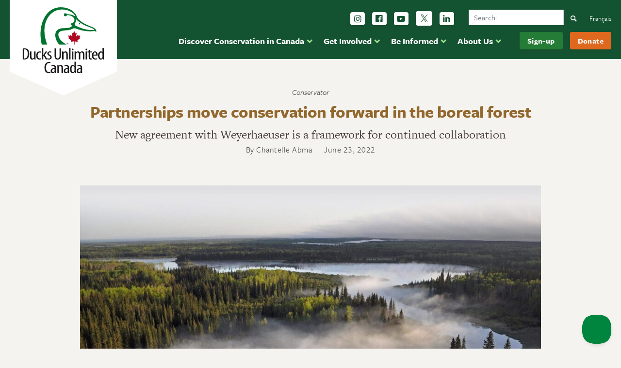

--- FILE ---
content_type: text/html; charset=UTF-8
request_url: https://www.ducks.ca/stories/conservator/boreal-forest-partnerships/
body_size: 21942
content:
<!-- This page is cached by the Hummingbird Performance plugin v3.12.0 - https://wordpress.org/plugins/hummingbird-performance/. -->
<!doctype html>
<!--[if lt IE 7]><html class="no-js ie ie6 lt-ie9 lt-ie8 lt-ie7" lang="duc"> <![endif]-->
<!--[if IE 7]><html class="no-js ie ie7 lt-ie9 lt-ie8" lang="duc"> <![endif]-->
<!--[if IE 8]><html class="no-js ie ie8 lt-ie9" lang="duc"> <![endif]-->
<!--[if gt IE 8]><!--><html class="no-js" lang="duc"> <!--<![endif]-->
<head>
  

		
  <meta charset="UTF-8" />
<script type="text/javascript">
/* <![CDATA[ */
var gform;gform||(document.addEventListener("gform_main_scripts_loaded",function(){gform.scriptsLoaded=!0}),document.addEventListener("gform/theme/scripts_loaded",function(){gform.themeScriptsLoaded=!0}),window.addEventListener("DOMContentLoaded",function(){gform.domLoaded=!0}),gform={domLoaded:!1,scriptsLoaded:!1,themeScriptsLoaded:!1,isFormEditor:()=>"function"==typeof InitializeEditor,callIfLoaded:function(o){return!(!gform.domLoaded||!gform.scriptsLoaded||!gform.themeScriptsLoaded&&!gform.isFormEditor()||(gform.isFormEditor()&&console.warn("The use of gform.initializeOnLoaded() is deprecated in the form editor context and will be removed in Gravity Forms 3.1."),o(),0))},initializeOnLoaded:function(o){gform.callIfLoaded(o)||(document.addEventListener("gform_main_scripts_loaded",()=>{gform.scriptsLoaded=!0,gform.callIfLoaded(o)}),document.addEventListener("gform/theme/scripts_loaded",()=>{gform.themeScriptsLoaded=!0,gform.callIfLoaded(o)}),window.addEventListener("DOMContentLoaded",()=>{gform.domLoaded=!0,gform.callIfLoaded(o)}))},hooks:{action:{},filter:{}},addAction:function(o,r,e,t){gform.addHook("action",o,r,e,t)},addFilter:function(o,r,e,t){gform.addHook("filter",o,r,e,t)},doAction:function(o){gform.doHook("action",o,arguments)},applyFilters:function(o){return gform.doHook("filter",o,arguments)},removeAction:function(o,r){gform.removeHook("action",o,r)},removeFilter:function(o,r,e){gform.removeHook("filter",o,r,e)},addHook:function(o,r,e,t,n){null==gform.hooks[o][r]&&(gform.hooks[o][r]=[]);var d=gform.hooks[o][r];null==n&&(n=r+"_"+d.length),gform.hooks[o][r].push({tag:n,callable:e,priority:t=null==t?10:t})},doHook:function(r,o,e){var t;if(e=Array.prototype.slice.call(e,1),null!=gform.hooks[r][o]&&((o=gform.hooks[r][o]).sort(function(o,r){return o.priority-r.priority}),o.forEach(function(o){"function"!=typeof(t=o.callable)&&(t=window[t]),"action"==r?t.apply(null,e):e[0]=t.apply(null,e)})),"filter"==r)return e[0]},removeHook:function(o,r,t,n){var e;null!=gform.hooks[o][r]&&(e=(e=gform.hooks[o][r]).filter(function(o,r,e){return!!(null!=n&&n!=o.tag||null!=t&&t!=o.priority)}),gform.hooks[o][r]=e)}});
/* ]]> */
</script>

  <meta name="viewport" content="width=device-width, initial-scale=1.0">
  <meta http-equiv="X-UA-Compatible" content="IE=edge">
  <meta name="google-site-verification" content="BUsFprrdxdieU1ql5v0bkXZIO7FwH_n4CwZltnh89Vs" />
  <link href="[data-uri]" rel="icon" type="image/x-icon">
<!-- Google Tag Manager 2025 -->
<script>(function(w,d,s,l,i){w[l]=w[l]||[];w[l].push({'gtm.start':
new Date().getTime(),event:'gtm.js'});var f=d.getElementsByTagName(s)[0],
j=d.createElement(s),dl=l!='dataLayer'?'&l='+l:'';j.async=true;j.src=
'https://www.googletagmanager.com/gtm.js?id='+i+dl;f.parentNode.insertBefore(j,f);
})(window,document,'script','dataLayer','GTM-T76C2Z7');</script>
<!-- End Google Tag Manager 2025 -->
  <link rel="author" href="https://www.ducks.ca/wp-content/themes/duc/humans.txt" />
  
  <link rel="home" href="https://www.ducks.ca" />
<link rel="apple-touch-icon" sizes="180x180" href="/apple-touch-icon.png">
<link rel="icon" type="image/png" sizes="32x32" href="/favicon-32x32.png">
<link rel="icon" type="image/png" sizes="16x16" href="/favicon-16x16.png">
<link rel="manifest" href="/site.webmanifest">
<link rel="mask-icon" href="/safari-pinned-tab.svg" color="#135331">
<meta name="msapplication-TileColor" content="#ffffff">
<meta name="theme-color" content="#ffffff">


<!-- Meta Pixel Code -->
<script>
!function(f,b,e,v,n,t,s)
{if(f.fbq)return;n=f.fbq=function(){n.callMethod?
n.callMethod.apply(n,arguments):n.queue.push(arguments)};
if(!f._fbq)f._fbq=n;n.push=n;n.loaded=!0;n.version='2.0';
n.queue=[];t=b.createElement(e);t.async=!0;
t.src=v;s=b.getElementsByTagName(e)[0];
s.parentNode.insertBefore(t,s)}(window, document,'script',
'https://connect.facebook.net/en_US/fbevents.js');
fbq('init', '1307598842655627');
fbq('track', 'PageView');
</script>
<noscript><img height="1" width="1" style="display:none"
src="https://www.facebook.com/tr?id=1307598842655627&ev=PageView&noscript=1"
/></noscript>
<!-- End Meta Pixel Code -->


<!-- Global site tag (gtag.js) - Google Ads: 1011148027 
<script async src="https://www.googletagmanager.com/gtag/js?id=AW-1011148027"></script>
<script>
  window.dataLayer = window.dataLayer || [];
  function gtag(){dataLayer.push(arguments);}
  gtag('js', new Date());
  gtag('config', 'AW-1011148027');
</script>
 End Google Tag Manager -->

  
    
  <style type="text/css" rel="stylesheet" >
  @font-face {font-family: 'fontello';src: url('/wp-content/themes/duc/dist/fonts/fontello.eot?79526452');src: url('/wp-content/themes/duc/dist/fonts/fontello.eot?79526452#iefix') format('embedded-opentype'), url('/wp-content/themes/duc/dist/fonts/fontello.woff2?79526452') format('woff2'), url('/wp-content/themes/duc/dist/fonts/fontello.woff?79526452') format('woff'), url('/wp-content/themes/duc/dist/fonts/fontello.ttf?79526452') format('truetype'), url('/wp-content/themes/duc/dist/fonts/fontello.svg?79526452#fontello') format('svg');font-weight: normal;font-style: normal;font-display: swap;}[class^="icon-"]:before, [class*=" icon-"]:before {font-family: "fontello";font-style: normal;font-weight: normal;speak: never;display: inline-block;text-decoration: inherit;width: 1em;margin-right: .2em;text-align: center;font-variant: normal;text-transform: none;line-height: 1em;margin-left: .2em;-webkit-font-smoothing: antialiased;-moz-osx-font-smoothing: grayscale;}.icon-down-open:before {content: '\e800';}.icon-left-open:before {content: '\e801';}.icon-right-open:before {content: '\e802';}.icon-up-open:before {content: '\e803';}.icon-chat:before {content: '\e804';}.icon-location:before {content: '\e805';}.icon-bell:before {content: '\e806';}.icon-heart:before {content: '\e807';}.icon-cancel:before {content: '\e808';}.icon-search:before {content: '\e809';}.icon-twitter:before {content: '\f099';}.icon-rss:before {content: '\f09e';}.icon-linkedin:before {content: '\f0e1';}.icon-bell-alt:before {content: '\f0f3';}.icon-food:before {content: '\f0f5';}.icon-calendar-empty:before {content: '\f133';}.icon-ticket:before {content: '\f145';}.icon-youtube-play:before {content: '\f16a';}.icon-instagram:before {content: '\f16d';}.icon-bicycle:before {content: '\f206';}.icon-facebook:before,.icon-facebook-official:before {content: '\f230';}.icon-handshake-o:before {content: '\f2b5';}
  </style>
  
  <meta name='robots' content='index, follow, max-image-preview:large, max-snippet:-1, max-video-preview:-1' />
	<style>img:is([sizes="auto" i], [sizes^="auto," i]) { contain-intrinsic-size: 3000px 1500px }</style>
	<link rel="alternate" hreflang="en" href="https://www.ducks.ca/stories/conservator/boreal-forest-partnerships/" />
<link rel="alternate" hreflang="fr" href="https://www.canards.ca/recits/conservationniste/partenariats-foret-boreale/" />
<link rel="alternate" hreflang="x-default" href="https://www.ducks.ca/stories/conservator/boreal-forest-partnerships/" />
<script id="cookieyes" type="text/javascript" src="https://cdn-cookieyes.com/client_data/5334ec02d5456ff7ca9b73bf/script.js"></script>
	<!-- This site is optimized with the Yoast SEO plugin v24.6 - https://yoast.com/wordpress/plugins/seo/ -->
	<title>Partnerships move conservation forward in the boreal forest &#8212; Ducks Unlimited Canada</title>
	<meta name="description" content="The boreal forest is a high priority area for conservation, with more than 85 per cent of Canada’s wetlands." />
	<link rel="canonical" href="https://www.ducks.ca/stories/conservator/boreal-forest-partnerships/" />
	<meta property="og:locale" content="en_US" />
	<meta property="og:type" content="article" />
	<meta property="og:title" content="Partnerships move conservation forward in the boreal forest &#8212; Ducks Unlimited Canada" />
	<meta property="og:description" content="The boreal forest is a high priority area for conservation, with more than 85 per cent of Canada’s wetlands." />
	<meta property="og:url" content="https://www.ducks.ca/stories/conservator/boreal-forest-partnerships/" />
	<meta property="og:site_name" content="Ducks Unlimited Canada" />
	<meta property="article:publisher" content="http://facebook.com/ducksunlimitedcanada" />
	<meta property="article:modified_time" content="2024-08-23T16:05:43+00:00" />
	<meta property="og:image" content="https://www.ducks.ca/assets/2022/06/boreal-aerial.jpg" />
	<meta property="og:image:width" content="2000" />
	<meta property="og:image:height" content="1333" />
	<meta property="og:image:type" content="image/jpeg" />
	<meta name="twitter:card" content="summary_large_image" />
	<meta name="twitter:site" content="@ducanada" />
	<script type="application/ld+json" class="yoast-schema-graph">{"@context":"https://schema.org","@graph":[{"@type":"Article","@id":"https://www.ducks.ca/stories/conservator/boreal-forest-partnerships/#article","isPartOf":{"@id":"https://www.ducks.ca/stories/conservator/boreal-forest-partnerships/"},"author":{"name":"Nicole Braden","@id":"https://www.ducks.ca/#/schema/person/1041d611460fb0995d2415d16519870d"},"headline":"Partnerships move conservation forward in the boreal forest","datePublished":"2022-06-23T19:06:28+00:00","dateModified":"2024-08-23T16:05:43+00:00","mainEntityOfPage":{"@id":"https://www.ducks.ca/stories/conservator/boreal-forest-partnerships/"},"wordCount":8,"publisher":{"@id":"https://www.ducks.ca/#organization"},"image":{"@id":"https://www.ducks.ca/stories/conservator/boreal-forest-partnerships/#primaryimage"},"thumbnailUrl":"https://www.ducks.ca/assets/2022/06/boreal-aerial.jpg","inLanguage":"duc"},{"@type":"WebPage","@id":"https://www.ducks.ca/stories/conservator/boreal-forest-partnerships/","url":"https://www.ducks.ca/stories/conservator/boreal-forest-partnerships/","name":"Partnerships move conservation forward in the boreal forest &#8212; Ducks Unlimited Canada","isPartOf":{"@id":"https://www.ducks.ca/#website"},"primaryImageOfPage":{"@id":"https://www.ducks.ca/stories/conservator/boreal-forest-partnerships/#primaryimage"},"image":{"@id":"https://www.ducks.ca/stories/conservator/boreal-forest-partnerships/#primaryimage"},"thumbnailUrl":"https://www.ducks.ca/assets/2022/06/boreal-aerial.jpg","datePublished":"2022-06-23T19:06:28+00:00","dateModified":"2024-08-23T16:05:43+00:00","description":"The boreal forest is a high priority area for conservation, with more than 85 per cent of Canada’s wetlands.","breadcrumb":{"@id":"https://www.ducks.ca/stories/conservator/boreal-forest-partnerships/#breadcrumb"},"inLanguage":"duc","potentialAction":[{"@type":"ReadAction","target":["https://www.ducks.ca/stories/conservator/boreal-forest-partnerships/"]}]},{"@type":"ImageObject","inLanguage":"duc","@id":"https://www.ducks.ca/stories/conservator/boreal-forest-partnerships/#primaryimage","url":"https://www.ducks.ca/assets/2022/06/boreal-aerial.jpg","contentUrl":"https://www.ducks.ca/assets/2022/06/boreal-aerial.jpg","width":2000,"height":1333,"caption":"Aerial boreal shot"},{"@type":"BreadcrumbList","@id":"https://www.ducks.ca/stories/conservator/boreal-forest-partnerships/#breadcrumb","itemListElement":[{"@type":"ListItem","position":1,"name":"Home","item":"https://www.ducks.ca/"},{"@type":"ListItem","position":2,"name":"Partnerships move conservation forward in the boreal forest"}]},{"@type":"WebSite","@id":"https://www.ducks.ca/#website","url":"https://www.ducks.ca/","name":"Ducks Unlimited Canada","description":"Conserving Canada&#039;s Wetlands","publisher":{"@id":"https://www.ducks.ca/#organization"},"potentialAction":[{"@type":"SearchAction","target":{"@type":"EntryPoint","urlTemplate":"https://www.ducks.ca/?s={search_term_string}"},"query-input":{"@type":"PropertyValueSpecification","valueRequired":true,"valueName":"search_term_string"}}],"inLanguage":"duc"},{"@type":"Organization","@id":"https://www.ducks.ca/#organization","name":"Ducks Unlimited Canada","url":"https://www.ducks.ca/","logo":{"@type":"ImageObject","inLanguage":"duc","@id":"https://www.ducks.ca/#/schema/logo/image/","url":"https://www.ducks.ca/assets/2022/06/11b-DUC-tagline-4c.png","contentUrl":"https://www.ducks.ca/assets/2022/06/11b-DUC-tagline-4c.png","width":2000,"height":575,"caption":"Ducks Unlimited Canada"},"image":{"@id":"https://www.ducks.ca/#/schema/logo/image/"},"sameAs":["http://facebook.com/ducksunlimitedcanada","https://x.com/ducanada","https://www.youtube.com/channel/UCR5V5lumfBOHkGOYxKbghsg","https://www.instagram.com/ducksunlimitedcanada/?hl=en"]},{"@type":"Person","@id":"https://www.ducks.ca/#/schema/person/1041d611460fb0995d2415d16519870d","name":"Nicole Braden"}]}</script>
	<!-- / Yoast SEO plugin. -->


<link rel='dns-prefetch' href='//www.google.com' />
<link rel='dns-prefetch' href='//use.typekit.net' />
<link rel='dns-prefetch' href='//fonts.gstatic.com' />
<link rel='dns-prefetch' href='//ajax.googleapis.com' />
<link rel='dns-prefetch' href='//apis.google.com' />
<link rel='dns-prefetch' href='//google-analytics.com' />
<link rel='dns-prefetch' href='//www.google-analytics.com' />
<link rel='dns-prefetch' href='//ssl.google-analytics.com' />
<link rel='dns-prefetch' href='//youtube.com' />
<link rel='dns-prefetch' href='//connnect.facebook.net' />
<link rel='dns-prefetch' href='//diffuser-cdn.app-us1.com' />
<link href='//use.typekit.net' rel='preconnect' />
<link href='//p.typekit.net' rel='preconnect' />
<link href='//connnect.facebook.net' rel='preconnect' />
<link href='//www.google-analytics.com' rel='preconnect' />
<link href='//diffuser-cdn.app-us1.com' rel='preconnect' />
<link rel='stylesheet' id='wp-block-library-css' href='https://www.ducks.ca/wp-includes/css/dist/block-library/style.min.css?ver=6.7.3' type='text/css' media='all' />
<link rel='stylesheet' id='activecampaign-form-block-css' href='https://www.ducks.ca/assets/hummingbird-assets/d438e446304ea3b3d27d77d96641f5d9.css' type='text/css' media='all' />
<style id='classic-theme-styles-inline-css' type='text/css'>
/*! This file is auto-generated */
.wp-block-button__link{color:#fff;background-color:#32373c;border-radius:9999px;box-shadow:none;text-decoration:none;padding:calc(.667em + 2px) calc(1.333em + 2px);font-size:1.125em}.wp-block-file__button{background:#32373c;color:#fff;text-decoration:none}
</style>
<style id='global-styles-inline-css' type='text/css'>
:root{--wp--preset--aspect-ratio--square: 1;--wp--preset--aspect-ratio--4-3: 4/3;--wp--preset--aspect-ratio--3-4: 3/4;--wp--preset--aspect-ratio--3-2: 3/2;--wp--preset--aspect-ratio--2-3: 2/3;--wp--preset--aspect-ratio--16-9: 16/9;--wp--preset--aspect-ratio--9-16: 9/16;--wp--preset--color--black: #000000;--wp--preset--color--cyan-bluish-gray: #abb8c3;--wp--preset--color--white: #ffffff;--wp--preset--color--pale-pink: #f78da7;--wp--preset--color--vivid-red: #cf2e2e;--wp--preset--color--luminous-vivid-orange: #ff6900;--wp--preset--color--luminous-vivid-amber: #fcb900;--wp--preset--color--light-green-cyan: #7bdcb5;--wp--preset--color--vivid-green-cyan: #00d084;--wp--preset--color--pale-cyan-blue: #8ed1fc;--wp--preset--color--vivid-cyan-blue: #0693e3;--wp--preset--color--vivid-purple: #9b51e0;--wp--preset--gradient--vivid-cyan-blue-to-vivid-purple: linear-gradient(135deg,rgba(6,147,227,1) 0%,rgb(155,81,224) 100%);--wp--preset--gradient--light-green-cyan-to-vivid-green-cyan: linear-gradient(135deg,rgb(122,220,180) 0%,rgb(0,208,130) 100%);--wp--preset--gradient--luminous-vivid-amber-to-luminous-vivid-orange: linear-gradient(135deg,rgba(252,185,0,1) 0%,rgba(255,105,0,1) 100%);--wp--preset--gradient--luminous-vivid-orange-to-vivid-red: linear-gradient(135deg,rgba(255,105,0,1) 0%,rgb(207,46,46) 100%);--wp--preset--gradient--very-light-gray-to-cyan-bluish-gray: linear-gradient(135deg,rgb(238,238,238) 0%,rgb(169,184,195) 100%);--wp--preset--gradient--cool-to-warm-spectrum: linear-gradient(135deg,rgb(74,234,220) 0%,rgb(151,120,209) 20%,rgb(207,42,186) 40%,rgb(238,44,130) 60%,rgb(251,105,98) 80%,rgb(254,248,76) 100%);--wp--preset--gradient--blush-light-purple: linear-gradient(135deg,rgb(255,206,236) 0%,rgb(152,150,240) 100%);--wp--preset--gradient--blush-bordeaux: linear-gradient(135deg,rgb(254,205,165) 0%,rgb(254,45,45) 50%,rgb(107,0,62) 100%);--wp--preset--gradient--luminous-dusk: linear-gradient(135deg,rgb(255,203,112) 0%,rgb(199,81,192) 50%,rgb(65,88,208) 100%);--wp--preset--gradient--pale-ocean: linear-gradient(135deg,rgb(255,245,203) 0%,rgb(182,227,212) 50%,rgb(51,167,181) 100%);--wp--preset--gradient--electric-grass: linear-gradient(135deg,rgb(202,248,128) 0%,rgb(113,206,126) 100%);--wp--preset--gradient--midnight: linear-gradient(135deg,rgb(2,3,129) 0%,rgb(40,116,252) 100%);--wp--preset--font-size--small: 13px;--wp--preset--font-size--medium: 20px;--wp--preset--font-size--large: 36px;--wp--preset--font-size--x-large: 42px;--wp--preset--spacing--20: 0.44rem;--wp--preset--spacing--30: 0.67rem;--wp--preset--spacing--40: 1rem;--wp--preset--spacing--50: 1.5rem;--wp--preset--spacing--60: 2.25rem;--wp--preset--spacing--70: 3.38rem;--wp--preset--spacing--80: 5.06rem;--wp--preset--shadow--natural: 6px 6px 9px rgba(0, 0, 0, 0.2);--wp--preset--shadow--deep: 12px 12px 50px rgba(0, 0, 0, 0.4);--wp--preset--shadow--sharp: 6px 6px 0px rgba(0, 0, 0, 0.2);--wp--preset--shadow--outlined: 6px 6px 0px -3px rgba(255, 255, 255, 1), 6px 6px rgba(0, 0, 0, 1);--wp--preset--shadow--crisp: 6px 6px 0px rgba(0, 0, 0, 1);}:where(.is-layout-flex){gap: 0.5em;}:where(.is-layout-grid){gap: 0.5em;}body .is-layout-flex{display: flex;}.is-layout-flex{flex-wrap: wrap;align-items: center;}.is-layout-flex > :is(*, div){margin: 0;}body .is-layout-grid{display: grid;}.is-layout-grid > :is(*, div){margin: 0;}:where(.wp-block-columns.is-layout-flex){gap: 2em;}:where(.wp-block-columns.is-layout-grid){gap: 2em;}:where(.wp-block-post-template.is-layout-flex){gap: 1.25em;}:where(.wp-block-post-template.is-layout-grid){gap: 1.25em;}.has-black-color{color: var(--wp--preset--color--black) !important;}.has-cyan-bluish-gray-color{color: var(--wp--preset--color--cyan-bluish-gray) !important;}.has-white-color{color: var(--wp--preset--color--white) !important;}.has-pale-pink-color{color: var(--wp--preset--color--pale-pink) !important;}.has-vivid-red-color{color: var(--wp--preset--color--vivid-red) !important;}.has-luminous-vivid-orange-color{color: var(--wp--preset--color--luminous-vivid-orange) !important;}.has-luminous-vivid-amber-color{color: var(--wp--preset--color--luminous-vivid-amber) !important;}.has-light-green-cyan-color{color: var(--wp--preset--color--light-green-cyan) !important;}.has-vivid-green-cyan-color{color: var(--wp--preset--color--vivid-green-cyan) !important;}.has-pale-cyan-blue-color{color: var(--wp--preset--color--pale-cyan-blue) !important;}.has-vivid-cyan-blue-color{color: var(--wp--preset--color--vivid-cyan-blue) !important;}.has-vivid-purple-color{color: var(--wp--preset--color--vivid-purple) !important;}.has-black-background-color{background-color: var(--wp--preset--color--black) !important;}.has-cyan-bluish-gray-background-color{background-color: var(--wp--preset--color--cyan-bluish-gray) !important;}.has-white-background-color{background-color: var(--wp--preset--color--white) !important;}.has-pale-pink-background-color{background-color: var(--wp--preset--color--pale-pink) !important;}.has-vivid-red-background-color{background-color: var(--wp--preset--color--vivid-red) !important;}.has-luminous-vivid-orange-background-color{background-color: var(--wp--preset--color--luminous-vivid-orange) !important;}.has-luminous-vivid-amber-background-color{background-color: var(--wp--preset--color--luminous-vivid-amber) !important;}.has-light-green-cyan-background-color{background-color: var(--wp--preset--color--light-green-cyan) !important;}.has-vivid-green-cyan-background-color{background-color: var(--wp--preset--color--vivid-green-cyan) !important;}.has-pale-cyan-blue-background-color{background-color: var(--wp--preset--color--pale-cyan-blue) !important;}.has-vivid-cyan-blue-background-color{background-color: var(--wp--preset--color--vivid-cyan-blue) !important;}.has-vivid-purple-background-color{background-color: var(--wp--preset--color--vivid-purple) !important;}.has-black-border-color{border-color: var(--wp--preset--color--black) !important;}.has-cyan-bluish-gray-border-color{border-color: var(--wp--preset--color--cyan-bluish-gray) !important;}.has-white-border-color{border-color: var(--wp--preset--color--white) !important;}.has-pale-pink-border-color{border-color: var(--wp--preset--color--pale-pink) !important;}.has-vivid-red-border-color{border-color: var(--wp--preset--color--vivid-red) !important;}.has-luminous-vivid-orange-border-color{border-color: var(--wp--preset--color--luminous-vivid-orange) !important;}.has-luminous-vivid-amber-border-color{border-color: var(--wp--preset--color--luminous-vivid-amber) !important;}.has-light-green-cyan-border-color{border-color: var(--wp--preset--color--light-green-cyan) !important;}.has-vivid-green-cyan-border-color{border-color: var(--wp--preset--color--vivid-green-cyan) !important;}.has-pale-cyan-blue-border-color{border-color: var(--wp--preset--color--pale-cyan-blue) !important;}.has-vivid-cyan-blue-border-color{border-color: var(--wp--preset--color--vivid-cyan-blue) !important;}.has-vivid-purple-border-color{border-color: var(--wp--preset--color--vivid-purple) !important;}.has-vivid-cyan-blue-to-vivid-purple-gradient-background{background: var(--wp--preset--gradient--vivid-cyan-blue-to-vivid-purple) !important;}.has-light-green-cyan-to-vivid-green-cyan-gradient-background{background: var(--wp--preset--gradient--light-green-cyan-to-vivid-green-cyan) !important;}.has-luminous-vivid-amber-to-luminous-vivid-orange-gradient-background{background: var(--wp--preset--gradient--luminous-vivid-amber-to-luminous-vivid-orange) !important;}.has-luminous-vivid-orange-to-vivid-red-gradient-background{background: var(--wp--preset--gradient--luminous-vivid-orange-to-vivid-red) !important;}.has-very-light-gray-to-cyan-bluish-gray-gradient-background{background: var(--wp--preset--gradient--very-light-gray-to-cyan-bluish-gray) !important;}.has-cool-to-warm-spectrum-gradient-background{background: var(--wp--preset--gradient--cool-to-warm-spectrum) !important;}.has-blush-light-purple-gradient-background{background: var(--wp--preset--gradient--blush-light-purple) !important;}.has-blush-bordeaux-gradient-background{background: var(--wp--preset--gradient--blush-bordeaux) !important;}.has-luminous-dusk-gradient-background{background: var(--wp--preset--gradient--luminous-dusk) !important;}.has-pale-ocean-gradient-background{background: var(--wp--preset--gradient--pale-ocean) !important;}.has-electric-grass-gradient-background{background: var(--wp--preset--gradient--electric-grass) !important;}.has-midnight-gradient-background{background: var(--wp--preset--gradient--midnight) !important;}.has-small-font-size{font-size: var(--wp--preset--font-size--small) !important;}.has-medium-font-size{font-size: var(--wp--preset--font-size--medium) !important;}.has-large-font-size{font-size: var(--wp--preset--font-size--large) !important;}.has-x-large-font-size{font-size: var(--wp--preset--font-size--x-large) !important;}
:where(.wp-block-post-template.is-layout-flex){gap: 1.25em;}:where(.wp-block-post-template.is-layout-grid){gap: 1.25em;}
:where(.wp-block-columns.is-layout-flex){gap: 2em;}:where(.wp-block-columns.is-layout-grid){gap: 2em;}
:root :where(.wp-block-pullquote){font-size: 1.5em;line-height: 1.6;}
</style>
<link rel='stylesheet' id='wphb-1-css' href='https://www.ducks.ca/assets/hummingbird-assets/ce86f530dc02706edd340fe14b5d1b36.css' type='text/css' media='all' />
<link rel='stylesheet' id='duc_font-css' href='https://use.typekit.net/uds6bcz.css' type='text/css' media='all' />
<link rel='stylesheet' id='duc_css-css' href='https://www.ducks.ca/assets/hummingbird-assets/8f8e8e8ab978bcf96538fe34eeedd02d.css' type='text/css' media='all' />
<link rel='stylesheet' id='wphb-2-css' href='https://www.ducks.ca/assets/hummingbird-assets/c5d62e50f8d8399bb3ffee7ce06d598d.css' type='text/css' media='all' />
<!--n2css--><!--n2js--><script type="text/javascript" src="https://www.ducks.ca/assets/hummingbird-assets/d8f19fb25479a626d0eb1f92f9784216.js" id="wphb-3-js"></script>
<script type="text/javascript" defer='defer' src="https://www.ducks.ca/wp-content/plugins/gravityforms/js/jquery.json.min.js?ver=2.9.25" id="gform_json-js"></script>
<script type="text/javascript" id="gform_gravityforms-js-extra">
/* <![CDATA[ */
var gf_global = {"gf_currency_config":{"name":"Canadian Dollar","symbol_left":"$","symbol_right":"CAD","symbol_padding":" ","thousand_separator":",","decimal_separator":".","decimals":2,"code":"CAD"},"base_url":"https:\/\/www.ducks.ca\/wp-content\/plugins\/gravityforms","number_formats":[],"spinnerUrl":"https:\/\/www.ducks.ca\/wp-content\/plugins\/gravityforms\/images\/spinner.svg","version_hash":"f40e706e996706777ee3410dea42c66a","strings":{"newRowAdded":"New row added.","rowRemoved":"Row removed","formSaved":"The form has been saved.  The content contains the link to return and complete the form."}};
var gform_i18n = {"datepicker":{"days":{"monday":"Mo","tuesday":"Tu","wednesday":"We","thursday":"Th","friday":"Fr","saturday":"Sa","sunday":"Su"},"months":{"january":"January","february":"February","march":"March","april":"April","may":"May","june":"June","july":"July","august":"August","september":"September","october":"October","november":"November","december":"December"},"firstDay":0,"iconText":"Select date"}};
var gf_legacy_multi = {"4":"1"};
var gform_gravityforms = {"strings":{"invalid_file_extension":"This type of file is not allowed. Must be one of the following:","delete_file":"Delete this file","in_progress":"in progress","file_exceeds_limit":"File exceeds size limit","illegal_extension":"This type of file is not allowed.","max_reached":"Maximum number of files reached","unknown_error":"There was a problem while saving the file on the server","currently_uploading":"Please wait for the uploading to complete","cancel":"Cancel","cancel_upload":"Cancel this upload","cancelled":"Cancelled","error":"Error","message":"Message"},"vars":{"images_url":"https:\/\/www.ducks.ca\/wp-content\/plugins\/gravityforms\/images"}};
/* ]]> */
</script>
<script type="text/javascript" defer='defer' src="https://www.ducks.ca/wp-content/plugins/gravityforms/js/gravityforms.min.js?ver=2.9.25" id="gform_gravityforms-js"></script>
<script type="text/javascript" defer='defer' src="https://www.ducks.ca/wp-content/plugins/gravityforms/assets/js/dist/utils.min.js?ver=48a3755090e76a154853db28fc254681" id="gform_gravityforms_utils-js"></script>
<script type="text/javascript" id="wpml-xdomain-data-js-extra">
/* <![CDATA[ */
var wpml_xdomain_data = {"css_selector":"wpml-ls-item","ajax_url":"https:\/\/www.ducks.ca\/wp-admin\/admin-ajax.php","current_lang":"en","_nonce":"820cf727f6"};
/* ]]> */
</script>
<script type="text/javascript" src="https://www.ducks.ca/wp-content/plugins/sitepress-multilingual-cms/res/js/xdomain-data.js?ver=470000" id="wpml-xdomain-data-js" defer="defer" data-wp-strategy="defer"></script>
<link rel="https://api.w.org/" href="https://www.ducks.ca/wp-json/" /><link rel="alternate" title="JSON" type="application/json" href="https://www.ducks.ca/wp-json/wp/v2/story/75755" /><link rel="alternate" title="oEmbed (JSON)" type="application/json+oembed" href="https://www.ducks.ca/wp-json/oembed/1.0/embed?url=https%3A%2F%2Fwww.ducks.ca%2Fstories%2Fconservator%2Fboreal-forest-partnerships%2F" />
<link rel="alternate" title="oEmbed (XML)" type="text/xml+oembed" href="https://www.ducks.ca/wp-json/oembed/1.0/embed?url=https%3A%2F%2Fwww.ducks.ca%2Fstories%2Fconservator%2Fboreal-forest-partnerships%2F&#038;format=xml" />
<meta name="generator" content="WPML ver:4.7.1 stt:1,4;" />
		<script>
			document.documentElement.className = document.documentElement.className.replace('no-js', 'js');
		</script>
				<style>
			.no-js img.lazyload {
				display: none;
			}

			figure.wp-block-image img.lazyloading {
				min-width: 150px;
			}

						.lazyload {
				opacity: 0;
			}

			.lazyloading {
				border: 0 !important;
				opacity: 1;
				background: rgba(255, 255, 255, 0) url('https://www.ducks.ca/wp-content/plugins/wp-smush-pro/app/assets/images/smush-lazyloader-2.gif') no-repeat center !important;
				background-size: 16px auto !important;
				min-width: 16px;
			}

			.lazyload,
			.lazyloading {
				--smush-placeholder-width: 100px;
				--smush-placeholder-aspect-ratio: 1/1;
				width: var(--smush-placeholder-width) !important;
				aspect-ratio: var(--smush-placeholder-aspect-ratio) !important;
			}

					</style>
				<style type="text/css" id="wp-custom-css">
			.gform_confirmation_wrapper, .gform_confirmation_message {
    background: #155724 !important;
	color: #fff !important;
}
.gform_confirmation_message a{
	text-decoration: underline !important;
}

.gform_confirmation_message a:hover{
	text-decoration: none !important;
}

.gform_page_footer.top_label {
    margin-top: 2rem;
}

.gform_next_button{
	background-color: #D6CEBF !important;
}
.gform_previous_button{
	background-color: #E8DFCD !important;
}
.full-width-call-to-action__content .btn.btn-action:last-of-type {
	background-color: #247c36;
	border-color: #247c36;
}


.copyBtn:disabled{
	background-color: #f1f1f1;
	color: #333;
	cursor: not-allowed;
	border-color: #333;
}
.copyBtn svg{
	width: 16px;
  margin-right: 8px;
}

h2.fancy-title{
	text-align: left;
	position:relative;
	overflow:hidden;
	margin-top: 1rem;
}
.fancy-title:after{
	content: '';
	height: 1px;
	position: absolute;
	top: 50%;
	margin-left: 15px;
	background-color: #ccc;
	width: 100%;
}


.fs-inline-list {
  column-count: 1;
	gap: 2rem;
	list-style: none;
	margin-left: 0;
	padding-left: 0;
}

@media (min-width: 600px) {
  .fs-inline-list {
  column-count: 2
  }
}

@media (min-width: 1024px) {
  .fs-inline-list {
    column-count: 4
  }
	
	.item-col-2 > .inline-list{
		column-count: 2
	}
}

.fs-inline-list li {
  padding: 0;
}

.fs-list-group {
  display: grid;
  grid-template-columns: 1fr; /* mobile default: 1 column */
  gap: 2rem; /* spacing between items */
}

.list-group--item {
  width: 100%; /* safety reset */
}

/* column behavior */
.item-col-1 {
  grid-column: span 1; /* always full width */
}

.item-col-2 {
  grid-column: span 1; /* mobile: full width */
}

/* desktop breakpoint */
@media (min-width: 768px) {
  .fs-list-group {
    grid-template-columns: repeat(12, 1fr); /* flexible 12-col grid */
  }

  .item-col-1 {
    grid-column: span 12; /* still full width */
  }

  .item-col-2 {
    grid-column: span 6; /* 50% on desktop */
  }
}
#tablepress-38, #tablepress-39{
	line-height: 1.25;
	font-size: .85rem;
	border: 1px solid #eee;
	margin-top: 1rem;
}
#tablepress-38 td:not(first-of-type),
#tablepress-39 td:not(first-of-type),
#tablepress-38 th:not(first-of-type),
#tablepress-39 th:not(first-of-type)
{
	text-align: right;
}

#tablepress-38 .column-3,
#tablepress-39 .column-3
{
	background-color: #e07f3e;
	color: #fff;
}
#tablepress-38 .column-4,
#tablepress-39 .column-4
{
	background-color: #01853f;
	color: #fff;
}

.news-release-content ul a,
.news-release-content ol a
{
    text-decoration: underline !important;
}		</style>
		
      </head>
  <body class="story-template story-template-template-story story-template-template-story-php single single-story postid-75755 boreal-forest-partnerships lang-en modula-best-grid-gallery">


    <a class="sreader-only" href="#main-content">Skip to main content</a>
    
 
    <main id="content">
              
                
      <header id="masthead" class="main-header header py-3">
      <div class="header__items container d-flex justify-content-end container position-relative">
      <a href="https://www.ducks.ca" class="logo position-absolute" alt="Ducks Unlimited Canada">
        <img src="https://www.ducks.ca/wp-content/themes/duc/dist/images/duc-logo-en.svg" width="221" alt="Ducks Unlimited Canada" class="logo__image" loading="lazy">
      </a>
      <div class="navigation-wrap">

        <nav class="main-nav d-flex mt-2 order-2"  aria-label="Main">
          <ul class="main-menu">
                                                      <li class="main-menu__item mr-3">
                              <a href="#" class="top-link pr-3  menu-item menu-item-type-custom menu-item-object-custom menu-item-107945 menu-item-has-children" data-dropdown="discover-conservation-in-canada">Discover Conservation in Canada</a>
                              </li>
                                                      <li class="main-menu__item mr-3">
                              <a href="#" class="top-link pr-3  menu-item menu-item-type-custom menu-item-object-custom menu-item-108009 menu-item-has-children" data-dropdown="get-involved">Get Involved</a>
                              </li>
                                                      <li class="main-menu__item mr-3">
                              <a href="#" class="top-link pr-3  menu-item menu-item-type-custom menu-item-object-custom menu-item-108032 menu-item-has-children" data-dropdown="be-informed">Be Informed</a>
                              </li>
                                                      <li class="main-menu__item mr-3">
                              <a href="#" class="top-link pr-3  menu-item menu-item-type-custom menu-item-object-custom menu-item-108043 menu-item-has-children" data-dropdown="about-us">About Us</a>
                              </li>
                      </ul>
          <ul class="menu">
                                       <li>
                  <a href="https://www.ducks.ca/how-to-help/stay-informed/" target="" class="menu__item btn btn-sm btn-primary menu-item menu-item-type-post_type menu-item-object-page menu-item-108395" aria-haspopup="false">Sign-up</a>
                </li>
                              <li>
                  <a href="https://www.ducks.ca/how-to-help/donation-options/" target="" class="menu__item btn btn-sm btn-action menu-item menu-item-type-post_type menu-item-object-page menu-item-108396" aria-haspopup="false">Donate</a>
                </li>
                            </ul>
        </nav>
                  
          <nav class="secondary-menu d-flex"  aria-label="secondary">
             <ul class="menu mr-4">
                                <li class="d-flex align-item-center">
                
                  <a href="https://www.instagram.com/ducksunlimitedcanada/" class="btn btn-social" target="_blank" ><span class=" icon-instagram menu-item menu-item-type-custom menu-item-object-custom menu-item-107940"></span><span class="sr-only">Follow us on Instagram</span></a>
                </li>
                              <li class="d-flex align-item-center">
                
                  <a href="http://facebook.com/ducksunlimitedcanada" class="btn btn-social" target="_blank" ><span class=" icon-facebook menu-item menu-item-type-custom menu-item-object-custom menu-item-107941"></span><span class="sr-only">Follow us Facebook</span></a>
                </li>
                              <li class="d-flex align-item-center">
                
                  <a href="https://www.youtube.com/channel/UCR5V5lumfBOHkGOYxKbghsg" class="btn btn-social" target="_blank" ><span class=" icon-youtube-play menu-item menu-item-type-custom menu-item-object-custom menu-item-107942"></span><span class="sr-only">Subscribe to us on YouTube</span></a>
                </li>
                              <li class="d-flex align-item-center">
                
                  <a href="https://x.com/ducanada" class="btn btn-social" target="_blank" ><span class=" icon-x-twitter menu-item menu-item-type-custom menu-item-object-custom menu-item-107943"></span><span class="sr-only">Follow us on X</span></a>
                </li>
                              <li class="d-flex align-item-center">
                
                  <a href="https://www.linkedin.com/company/ducks-unlimited-canada/" class="btn btn-social" target="_blank" ><span class=" icon-linkedin menu-item menu-item-type-custom menu-item-object-custom menu-item-107944"></span><span class="sr-only">Follow us on LinkedIn</span></a>
                </li>
                          </ul>
              <form action="https://www.ducks.ca" id="search-form" class="align-item-center">
                <div class="input-group">
                <label for="s" class="sr-only">Search Ducks Unlimited Canada</label>
                <input type="search" class="form-control form-control-sm" id="search" name="s" role="searchbox" placeholder="Search:" aria-label="Search box">
                <div class="input-group-append">
                <button type="submit" id="search-duc" class="btn btn-simple btn-sm"><span class="fa icon-search"></span><span class="sr-only">Search</span></button>
                </div>
                </div>
              </form>
            <ul class="menu ml-2">
                                <li>
                  <a href="https://www.canards.ca/recits/conservationniste/partenariats-foret-boreale/" target="" class="menu__item p-0 menu-item wpml-ls-slot-1089 wpml-ls-item wpml-ls-item-fr wpml-ls-menu-item wpml-ls-first-item wpml-ls-last-item menu-item-type-wpml_ls_menu_item menu-item-object-wpml_ls_menu_item menu-item-wpml-ls-1089-fr" aria-haspopup="false">
<span class="wpml-ls-native" lang="fr">Français</span></a>
                </li>
                          </ul>
          </nav>
              </div>
    </div>
    <div class="dropdown-root">
      <div class="dropdown-background" aria-hidden="true">
        <span class="dropdown-background__arrow"></span>
      </div>
      <div class="dropdown-container">
                                        <div class="dropdown dropdown--discover-conservation-in-canada" data-dropdown="discover-conservation-in-canada">
            <div class="dropdown__content">
              <div class="top-section">
                <ul>
                  <li><span class="primary-link primary-link--discover-conservation-in-canada">Discover Conservation in Canada</span></li>
                </ul>
                <p></p>
                                  <div class="grid">
                                            <div class="cell cell-third">
                          <p class="h3 primary-link text-sm-left"><strong>By Province</strong></p>
                                                      <ul>
                                                              <li><a href="https://www.ducks.ca/places/british-columbia/" class="menu-link" target=>British Columbia</a></li>
                                                              <li><a href="https://www.ducks.ca/places/alberta/" class="menu-link" target=>Alberta</a></li>
                                                              <li><a href="https://www.ducks.ca/places/saskatchewan/" class="menu-link" target=>Saskatchewan</a></li>
                                                              <li><a href="https://www.ducks.ca/places/manitoba/" class="menu-link" target=>Manitoba</a></li>
                                                              <li><a href="https://www.ducks.ca/places/ontario/" class="menu-link" target=>Ontario</a></li>
                                                              <li><a href="https://www.ducks.ca/places/quebec/" class="menu-link" target=>Québec</a></li>
                                                              <li><a href="https://www.ducks.ca/places/nova-scotia/" class="menu-link" target=>Nova Scotia</a></li>
                                                              <li><a href="https://www.ducks.ca/places/newfoundland-labrador/" class="menu-link" target=>Newfoundland &#038; Labrador</a></li>
                                                              <li><a href="https://www.ducks.ca/places/new-brunswick/" class="menu-link" target=>New Brunswick</a></li>
                                                              <li><a href="https://www.ducks.ca/places/prince-edward-island/" class="menu-link" target=>Prince Edward Island</a></li>
                                                              <li><a href="https://www.ducks.ca/places/yukon-northwest-territories/" class="menu-link" target=>Yukon &#038; Northwest Territories</a></li>
                                                          </ul>
                                                  </div>
                                            <div class="cell cell-third">
                          <p class="h3 primary-link text-sm-left"><strong>By Region</strong></p>
                                                      <ul>
                                                              <li><a href="https://www.ducks.ca/places/prairie-pothole-region/" class="menu-link" target=>Prairie Pothole Region</a></li>
                                                              <li><a href="https://www.ducks.ca/places/boreal-forest/" class="menu-link" target=>Boreal Forest</a></li>
                                                              <li><a href="https://www.ducks.ca/places/pacific-coast/" class="menu-link" target=>Pacific Coast</a></li>
                                                              <li><a href="https://www.ducks.ca/places/pacific-interior/" class="menu-link" target=>Pacific Interior</a></li>
                                                              <li><a href="https://www.ducks.ca/places/the-great-lakes-st-lawrence/" class="menu-link" target=>Great Lakes – St. Lawrence</a></li>
                                                              <li><a href="https://www.ducks.ca/places/atlantic/" class="menu-link" target=>Atlantic</a></li>
                                                          </ul>
                                                  </div>
                                            <div class="cell cell-third">
                          <p class="h3 primary-link text-sm-left"><strong>By Impact Area</strong></p>
                                                      <ul>
                                                              <li><a href="https://www.ducks.ca/our-work/biodiversity/" class="menu-link" target=>Biodiversity</a></li>
                                                              <li><a href="https://www.ducks.ca/our-work/water/" class="menu-link" target=>Clean Water</a></li>
                                                              <li><a href="https://www.ducks.ca/our-work/invasive-species/" class="menu-link" target=>Invasive Species</a></li>
                                                              <li><a href="https://www.ducks.ca/our-work/wetlands/" class="menu-link" target=>Wetlands</a></li>
                                                              <li><a href="https://www.ducks.ca/our-work/grasslands/" class="menu-link" target=>Grasslands</a></li>
                                                              <li><a href="https://www.ducks.ca/our-work/boreal-forest/" class="menu-link" target=>Boreal Forest</a></li>
                                                              <li><a href="https://www.ducks.ca/our-work/waterfowl/" class="menu-link" target=>Waterfowl</a></li>
                                                              <li><a href="https://www.ducks.ca/our-work/wildlife/" class="menu-link" target=>Wildlife</a></li>
                                                              <li><a href="https://www.ducks.ca/our-work/fish/" class="menu-link" target=>Fish Habitats</a></li>
                                                          </ul>
                                                  </div>
                                            <div class="cell cell-third">
                          <p class="h3 primary-link text-sm-left"><strong>By Program</strong></p>
                                                      <ul>
                                                              <li><a href="http://iwwr.ducks.ca/" class="menu-link" target=>Institute for Wetland &#038; Waterfowl Research</a></li>
                                                              <li><a href="https://www.ducks.ca/services/" class="menu-link" target=>Sustainable Solutions</a></li>
                                                              <li><a href="https://www.ducks.ca/our-work/national-boreal-program/" class="menu-link" target=>National Boreal Program</a></li>
                                                              <li><a href="https://ag.ducks.ca/" class="menu-link" target=>Agriculture Programs</a></li>
                                                              <li><a href="https://www.ducks.ca/our-work/science/saskatchewan-endowed-chair/" class="menu-link" target=>Endowed Chair at University of Saskatchewan</a></li>
                                                          </ul>
                                                  </div>
                                            <div class="cell cell-third">
                          <p class="h3 primary-link text-sm-left"><strong>By Approach</strong></p>
                                                      <ul>
                                                              <li><a href="https://www.ducks.ca/our-work/science/" class="menu-link" target=>Science</a></li>
                                                              <li><a href="https://www.ducks.ca/our-work/education/" class="menu-link" target=>Education</a></li>
                                                              <li><a href="https://www.ducks.ca/our-work/policy/" class="menu-link" target=>Policy</a></li>
                                                              <li><a href="https://www.ducks.ca/our-work/partnerships/" class="menu-link" target=>Our Partners</a></li>
                                                              <li><a href="https://www.ducks.ca/our-work/landowners/" class="menu-link" target=>Landowners</a></li>
                                                              <li><a href="https://www.ducks.ca/our-work/volunteers/" class="menu-link" target=>Volunteers</a></li>
                                                          </ul>
                                                  </div>
                                      </div>
                              </div>
                              <div class="bottom-section">
                                    <div class="item">
                    <a href="https://www.ducks.ca/how-to-help/donation-options/become-a-member/" class="item-link item-link--discover-conservation-in-canada">Become a Member</a>
                    <span class="text-white">Your membership is an investment in Canada’s wildlife, water quality and environment.</span> 
                  </div>
                                  </div>
                          </div>
          </div>
                                        <div class="dropdown dropdown--get-involved" data-dropdown="get-involved">
            <div class="dropdown__content">
              <div class="top-section">
                <ul>
                  <li><span class="primary-link primary-link--get-involved">Get Involved</span></li>
                </ul>
                <p></p>
                                  <div class="grid">
                                            <div class="cell cell-third">
                          <p class="h3 primary-link text-sm-left"><strong>Attend an Event</strong></p>
                                                      <ul>
                                                              <li><a href="https://www.ducks.ca/how-to-help/events/" class="menu-link" target=>Upcoming Events</a></li>
                                                              <li><a href="https://www.ducks.ca/how-to-help/get-involved/auctions/" class="menu-link" target=>Auctions and Raffles</a></li>
                                                          </ul>
                                                  </div>
                                            <div class="cell cell-third">
                          <p class="h3 primary-link text-sm-left"><strong>Be a Donor</strong></p>
                                                      <ul>
                                                              <li><a href="https://www.ducks.ca/how-to-help/donation-options/" class="menu-link" target=>Donation Options</a></li>
                                                              <li><a href="https://www.ducks.ca/how-to-help/leave-a-legacy/" class="menu-link" target=>Leave your Legacy</a></li>
                                                              <li><a href="https://www.ducks.ca/how-to-help/donation-options/become-a-member/" class="menu-link" target=>Become a Member</a></li>
                                                          </ul>
                                                  </div>
                                            <div class="cell cell-third">
                          <p class="h3 primary-link text-sm-left"><strong>Be a Volunteer</strong></p>
                                                      <ul>
                                                              <li><a href="https://www.ducks.ca/how-to-help/get-involved/volunteer/" class="menu-link" target=>Become a Volunteer</a></li>
                                                              <li><a href="https://www.ducks.ca/how-to-help/get-involved/personal-fundraisers/" class="menu-link" target=>Create a Fundraiser</a></li>
                                                              <li><a href="https://www.ducks.ca/how-to-help/get-involved/advocate/" class="menu-link" target=>Be an Advocate</a></li>
                                                          </ul>
                                                  </div>
                                            <div class="cell cell-third">
                          <p class="h3 primary-link text-sm-left"><strong>Be a Partner</strong></p>
                                                      <ul>
                                                              <li><a href="https://www.ducks.ca/how-to-help/more-ways-to-help/be-a-partner/" class="menu-link" target=>Become a Partner</a></li>
                                                              <li><a href="https://www.ducks.ca/how-to-help/more-ways-to-help/major-donor/" class="menu-link" target=>Become a Major Donor</a></li>
                                                              <li><a href="https://www.ducks.ca/our-work/landowners/" class="menu-link" target=>Share the Land</a></li>
                                                              <li><a href="https://www.ducks.ca/how-to-help/more-ways-to-help/product-donations/" class="menu-link" target=>Product Donations</a></li>
                                                          </ul>
                                                  </div>
                                      </div>
                              </div>
                              <div class="bottom-section">
                                      <div class="item">
                    <a href="https://shop.ducks.ca" class="item-link item-link--get-involved">Shop DUCGear</a>
                    <span class="text-white">Show your support for conservation and wear it with pride</span> 
                  </div>
                                  </div>
                          </div>
          </div>
                                        <div class="dropdown dropdown--be-informed" data-dropdown="be-informed">
            <div class="dropdown__content">
              <div class="top-section">
                <ul>
                  <li><span class="primary-link primary-link--be-informed">Be Informed</span></li>
                </ul>
                <p></p>
                                  <div class="grid">
                                            <div class="cell cell-third">
                          <p class="h3 primary-link text-sm-left"><strong>News & Media</strong></p>
                                                      <ul>
                                                              <li><a href="https://www.ducks.ca/conservator-magazine/" class="menu-link" target=>Conservator Magazine</a></li>
                                                              <li><a href="https://www.ducks.ca/whats-happening/" class="menu-link" target=>Stories</a></li>
                                                              <li><a href="https://www.ducks.ca/about/media-centre/" class="menu-link" target=>Media Centre</a></li>
                                                          </ul>
                                                  </div>
                                            <div class="cell cell-third">
                          <p class="h3 primary-link text-sm-left"><strong>Resources</strong></p>
                                                      <ul>
                                                              <li><a href="https://www.ducks.ca/resources/educators/" class="menu-link" target=>Educational</a></li>
                                                              <li><a href="https://www.ducks.ca/resources/landowners/" class="menu-link" target=>Landowners</a></li>
                                                              <li><a href="https://www.ducks.ca/resources/mentors-and-new-waterfowlers/" class="menu-link" target=>Mentors &#038; New Waterfowlers</a></li>
                                                              <li><a href="https://www.ducks.ca/resources/resources-for-hunters/" class="menu-link" target=>Hunting</a></li>
                                                              <li><a href="https://www.ducks.ca/species/" class="menu-link" target=>Waterfowl & Wildlife Identification</a></li>
                                                              <li><a href="https://help.ducks.ca/" class="menu-link" target=_blank>Frequently Asked Questions</a></li>
                                                          </ul>
                                                  </div>
                                      </div>
                              </div>
                              <div class="bottom-section">
                                    <div class="item">
                    <a href="https://www.ducks.ca/how-to-help/stay-informed/" class="item-link item-link--be-informed">Sign-up for our newsletter</a>
                    <span class="text-white">Keep up-to-date on conservation projects, research, education programs and more!</span> 
                  </div>
                                  </div>          
                          </div>
          </div>
                                        <div class="dropdown dropdown--about-us" data-dropdown="about-us">
            <div class="dropdown__content">
              <div class="top-section">
                <ul>
                  <li><span class="primary-link primary-link--about-us">About Us</span></li>
                </ul>
                <p></p>
                                  <div class="grid">
                                            <div class="cell cell-third">
                          <p class="h3 primary-link text-sm-left"><strong>Who we are</strong></p>
                                                      <ul>
                                                              <li><a href="https://www.ducks.ca/about/" class="menu-link" target=>About Us</a></li>
                                                              <li><a href="https://www.ducks.ca/about/our-hunting-roots/" class="menu-link" target=>Our Roots</a></li>
                                                              <li><a href="https://www.ducks.ca/about/leadership/" class="menu-link" target=>Our Team</a></li>
                                                              <li><a href="https://www.ducks.ca/our-work/partnerships/" class="menu-link" target=>Our Partners</a></li>
                                                              <li><a href="https://www.ducks.ca/about/careers/" class="menu-link" target=>Careers</a></li>
                                                          </ul>
                                                  </div>
                                            <div class="cell cell-third">
                          <p class="h3 primary-link text-sm-left"><strong>What we do</strong></p>
                                                      <ul>
                                                              <li><a href="https://www.ducks.ca/our-work/" class="menu-link" target=>Our Work</a></li>
                                                              <li><a href="https://www.ducks.ca/places/" class="menu-link" target=>Where we Work</a></li>
                                                              <li><a href="https://www.ducks.ca/about/working-with-indigenous-peoples/" class="menu-link" target=>Working with Indigenous Peoples</a></li>
                                                          </ul>
                                                  </div>
                                            <div class="cell cell-third">
                          <p class="h3 primary-link text-sm-left"><strong>Resources</strong></p>
                                                      <ul>
                                                              <li><a href="https://www.ducks.ca/about/financials-reports/" class="menu-link" target=>Annual Reports & Financials</a></li>
                                                          </ul>
                                                  </div>
                                      </div>
                              </div>
                              <div class="bottom-section">
                                    <div class="item">
                    <a href="https://www.ducks.ca/about/media-centre/" class="item-link item-link--about-us">Ducks Unlimited Canada in the news</a>
                    <span class="text-white">You can’t talk about conservation without Ducks Unlimited Canada.</span> 
                  </div>
                                  </div>                         
                
                          </div>
          </div>
              </div>
    </div>
  

</header>
<header class="header header--mobile py-3 position-relative">
  
  <div class="header__items d-flex justify-content-end container position-relative">
     <a href="https://www.ducks.ca" class="logo position-absolute" alt="Ducks Unlimited Canada">
        <img src="https://www.ducks.ca/wp-content/themes/duc/dist/images/duc-logo-en.svg" width="132" alt="Ducks Unlimited Canada" class="logo__image" loading="lazy">
      </a>
      <button class="position-relative menu-toggle hamburger hamburger--collapse" type="button" id="menu-toggle" aria-label="Mobile Navigation toggle">
        <span class="hamburger-box">
          <span class="hamburger-inner"></span>
          <span class="sr-only">Navigation Toggle</span>
        </span>
      </button>  

  </div>
  <nav class="mobile-menu" id="mobile-menu" aria-label="Mobile Navigation">
<div class="container p-3 h-100 d-flex flex-column justify-content-between">
<div class="py-2 align-item-center">
 <form action="https://www.ducks.ca" id="search-form--mobile" class="search-form--mobile">
    <div class="input-group position-relative">
      <label for="s" class="sr-only">Search Ducks Unlimited Canada</label>
      <div class="position-absolute icon-container">
      <span class="fa icon-search"></span>
      </div>
      <input type="search" class="form-control form-control-sm form-controll-round mobile-search" id="s" name="s" role="searchbox" placeholder="Search:" aria-label="Search box">
    </div>
  </form>

        
      <ul id="mobile-accordion" class="list-unstyled nav accordion">
                  <li class=" menu-item menu-item-type-custom menu-item-object-custom menu-item-107945 menu-item-has-children">
        <button class="collapsed text-white d-block w-100 level-one-toggle text-left mobile-menu__link py-2" type="button" data-toggle="collapse" data-target="#collapse-discover-conservation-in-canada" aria-expanded="true" aria-controls="collapse-discover-conservation-in-canada">Discover Conservation in Canada</button>
                    <ul id="collapse-discover-conservation-in-canada" class="mobile-menu--sub collapse list-unstyled p-3" aria-labelledby="collapse-discover-conservation-in-canada" data-parent="#mobile-accordion">
                                    <li class=" menu-item menu-item-type-custom menu-item-object-custom menu-item-107946 menu-item-has-children">
                                                                                                   <button class="collapsed text-forest-green d-block w-100 text-left mobile-menu__link py-2 level-two-toggle" type="button" data-toggle="collapse" data-target="#collapse-by-province" aria-expanded="true" aria-controls="collapse-by-province" data-siblings=".level-two-toggle">By Province</button>
                        <ul id="collapse-by-province" class="mobile-menu--sub collapse list-unstyled px-3 mb-1 ml-2">
                                                            <li class="mobile-menu__link p-0"><a href="https://www.ducks.ca/places/british-columbia/" class="py-1 d-block">British Columbia</a></li>
                                                            <li class="mobile-menu__link p-0"><a href="https://www.ducks.ca/places/alberta/" class="py-1 d-block">Alberta</a></li>
                                                            <li class="mobile-menu__link p-0"><a href="https://www.ducks.ca/places/saskatchewan/" class="py-1 d-block">Saskatchewan</a></li>
                                                            <li class="mobile-menu__link p-0"><a href="https://www.ducks.ca/places/manitoba/" class="py-1 d-block">Manitoba</a></li>
                                                            <li class="mobile-menu__link p-0"><a href="https://www.ducks.ca/places/ontario/" class="py-1 d-block">Ontario</a></li>
                                                            <li class="mobile-menu__link p-0"><a href="https://www.ducks.ca/places/quebec/" class="py-1 d-block">Québec</a></li>
                                                            <li class="mobile-menu__link p-0"><a href="https://www.ducks.ca/places/nova-scotia/" class="py-1 d-block">Nova Scotia</a></li>
                                                            <li class="mobile-menu__link p-0"><a href="https://www.ducks.ca/places/newfoundland-labrador/" class="py-1 d-block">Newfoundland &#038; Labrador</a></li>
                                                            <li class="mobile-menu__link p-0"><a href="https://www.ducks.ca/places/new-brunswick/" class="py-1 d-block">New Brunswick</a></li>
                                                            <li class="mobile-menu__link p-0"><a href="https://www.ducks.ca/places/prince-edward-island/" class="py-1 d-block">Prince Edward Island</a></li>
                                                            <li class="mobile-menu__link p-0"><a href="https://www.ducks.ca/places/yukon-northwest-territories/" class="py-1 d-block">Yukon &#038; Northwest Territories</a></li>
                                                    </ul>
                    </li>
                                    <li class=" menu-item menu-item-type-custom menu-item-object-custom menu-item-107962 menu-item-has-children">
                                                                                                   <button class="collapsed text-forest-green d-block w-100 text-left mobile-menu__link py-2 level-two-toggle" type="button" data-toggle="collapse" data-target="#collapse-by-region" aria-expanded="true" aria-controls="collapse-by-region" data-siblings=".level-two-toggle">By Region</button>
                        <ul id="collapse-by-region" class="mobile-menu--sub collapse list-unstyled px-3 mb-1 ml-2">
                                                            <li class="mobile-menu__link p-0"><a href="https://www.ducks.ca/places/prairie-pothole-region/" class="py-1 d-block">Prairie Pothole Region</a></li>
                                                            <li class="mobile-menu__link p-0"><a href="https://www.ducks.ca/places/boreal-forest/" class="py-1 d-block">Boreal Forest</a></li>
                                                            <li class="mobile-menu__link p-0"><a href="https://www.ducks.ca/places/pacific-coast/" class="py-1 d-block">Pacific Coast</a></li>
                                                            <li class="mobile-menu__link p-0"><a href="https://www.ducks.ca/places/pacific-interior/" class="py-1 d-block">Pacific Interior</a></li>
                                                            <li class="mobile-menu__link p-0"><a href="https://www.ducks.ca/places/the-great-lakes-st-lawrence/" class="py-1 d-block">Great Lakes – St. Lawrence</a></li>
                                                            <li class="mobile-menu__link p-0"><a href="https://www.ducks.ca/places/atlantic/" class="py-1 d-block">Atlantic</a></li>
                                                    </ul>
                    </li>
                                    <li class=" menu-item menu-item-type-custom menu-item-object-custom menu-item-107969 menu-item-has-children">
                                                                                                   <button class="collapsed text-forest-green d-block w-100 text-left mobile-menu__link py-2 level-two-toggle" type="button" data-toggle="collapse" data-target="#collapse-by-impact-area" aria-expanded="true" aria-controls="collapse-by-impact-area" data-siblings=".level-two-toggle">By Impact Area</button>
                        <ul id="collapse-by-impact-area" class="mobile-menu--sub collapse list-unstyled px-3 mb-1 ml-2">
                                                            <li class="mobile-menu__link p-0"><a href="https://www.ducks.ca/our-work/biodiversity/" class="py-1 d-block">Biodiversity</a></li>
                                                            <li class="mobile-menu__link p-0"><a href="https://www.ducks.ca/our-work/water/" class="py-1 d-block">Clean Water</a></li>
                                                            <li class="mobile-menu__link p-0"><a href="https://www.ducks.ca/our-work/invasive-species/" class="py-1 d-block">Invasive Species</a></li>
                                                            <li class="mobile-menu__link p-0"><a href="https://www.ducks.ca/our-work/wetlands/" class="py-1 d-block">Wetlands</a></li>
                                                            <li class="mobile-menu__link p-0"><a href="https://www.ducks.ca/our-work/grasslands/" class="py-1 d-block">Grasslands</a></li>
                                                            <li class="mobile-menu__link p-0"><a href="https://www.ducks.ca/our-work/boreal-forest/" class="py-1 d-block">Boreal Forest</a></li>
                                                            <li class="mobile-menu__link p-0"><a href="https://www.ducks.ca/our-work/waterfowl/" class="py-1 d-block">Waterfowl</a></li>
                                                            <li class="mobile-menu__link p-0"><a href="https://www.ducks.ca/our-work/wildlife/" class="py-1 d-block">Wildlife</a></li>
                                                            <li class="mobile-menu__link p-0"><a href="https://www.ducks.ca/our-work/fish/" class="py-1 d-block">Fish Habitats</a></li>
                                                    </ul>
                    </li>
                                    <li class=" menu-item menu-item-type-custom menu-item-object-custom menu-item-107984 menu-item-has-children">
                                                                                                   <button class="collapsed text-forest-green d-block w-100 text-left mobile-menu__link py-2 level-two-toggle" type="button" data-toggle="collapse" data-target="#collapse-by-program" aria-expanded="true" aria-controls="collapse-by-program" data-siblings=".level-two-toggle">By Program</button>
                        <ul id="collapse-by-program" class="mobile-menu--sub collapse list-unstyled px-3 mb-1 ml-2">
                                                            <li class="mobile-menu__link p-0"><a href="http://iwwr.ducks.ca/" class="py-1 d-block">Institute for Wetland &#038; Waterfowl Research</a></li>
                                                            <li class="mobile-menu__link p-0"><a href="https://www.ducks.ca/services/" class="py-1 d-block">Sustainable Solutions</a></li>
                                                            <li class="mobile-menu__link p-0"><a href="https://www.ducks.ca/our-work/national-boreal-program/" class="py-1 d-block">National Boreal Program</a></li>
                                                            <li class="mobile-menu__link p-0"><a href="https://ag.ducks.ca/" class="py-1 d-block">Agriculture Programs</a></li>
                                                            <li class="mobile-menu__link p-0"><a href="https://www.ducks.ca/our-work/science/saskatchewan-endowed-chair/" class="py-1 d-block">Endowed Chair at University of Saskatchewan</a></li>
                                                    </ul>
                    </li>
                                    <li class=" menu-item menu-item-type-custom menu-item-object-custom menu-item-107983 menu-item-has-children">
                                                                                                   <button class="collapsed text-forest-green d-block w-100 text-left mobile-menu__link py-2 level-two-toggle" type="button" data-toggle="collapse" data-target="#collapse-by-approach" aria-expanded="true" aria-controls="collapse-by-approach" data-siblings=".level-two-toggle">By Approach</button>
                        <ul id="collapse-by-approach" class="mobile-menu--sub collapse list-unstyled px-3 mb-1 ml-2">
                                                            <li class="mobile-menu__link p-0"><a href="https://www.ducks.ca/our-work/science/" class="py-1 d-block">Science</a></li>
                                                            <li class="mobile-menu__link p-0"><a href="https://www.ducks.ca/our-work/education/" class="py-1 d-block">Education</a></li>
                                                            <li class="mobile-menu__link p-0"><a href="https://www.ducks.ca/our-work/policy/" class="py-1 d-block">Policy</a></li>
                                                            <li class="mobile-menu__link p-0"><a href="https://www.ducks.ca/our-work/partnerships/" class="py-1 d-block">Our Partners</a></li>
                                                            <li class="mobile-menu__link p-0"><a href="https://www.ducks.ca/our-work/landowners/" class="py-1 d-block">Landowners</a></li>
                                                            <li class="mobile-menu__link p-0"><a href="https://www.ducks.ca/our-work/volunteers/" class="py-1 d-block">Volunteers</a></li>
                                                    </ul>
                    </li>
                            </ul>
            </li>
                <li class=" menu-item menu-item-type-custom menu-item-object-custom menu-item-108009 menu-item-has-children">
        <button class="collapsed text-white d-block w-100 level-one-toggle text-left mobile-menu__link py-2" type="button" data-toggle="collapse" data-target="#collapse-get-involved" aria-expanded="true" aria-controls="collapse-get-involved">Get Involved</button>
                    <ul id="collapse-get-involved" class="mobile-menu--sub collapse list-unstyled p-3" aria-labelledby="collapse-get-involved" data-parent="#mobile-accordion">
                                    <li class=" menu-item menu-item-type-custom menu-item-object-custom menu-item-111108 menu-item-has-children">
                                                                                                   <button class="collapsed text-forest-green d-block w-100 text-left mobile-menu__link py-2 level-two-toggle" type="button" data-toggle="collapse" data-target="#collapse-attend-an-event" aria-expanded="true" aria-controls="collapse-attend-an-event" data-siblings=".level-two-toggle">Attend an Event</button>
                        <ul id="collapse-attend-an-event" class="mobile-menu--sub collapse list-unstyled px-3 mb-1 ml-2">
                                                            <li class="mobile-menu__link p-0"><a href="https://www.ducks.ca/how-to-help/events/" class="py-1 d-block">Upcoming Events</a></li>
                                                            <li class="mobile-menu__link p-0"><a href="https://www.ducks.ca/how-to-help/get-involved/auctions/" class="py-1 d-block">Auctions and Raffles</a></li>
                                                    </ul>
                    </li>
                                    <li class=" menu-item menu-item-type-custom menu-item-object-custom menu-item-108010 menu-item-has-children">
                                                                                                   <button class="collapsed text-forest-green d-block w-100 text-left mobile-menu__link py-2 level-two-toggle" type="button" data-toggle="collapse" data-target="#collapse-be-a-donor" aria-expanded="true" aria-controls="collapse-be-a-donor" data-siblings=".level-two-toggle">Be a Donor</button>
                        <ul id="collapse-be-a-donor" class="mobile-menu--sub collapse list-unstyled px-3 mb-1 ml-2">
                                                            <li class="mobile-menu__link p-0"><a href="https://www.ducks.ca/how-to-help/donation-options/" class="py-1 d-block">Donation Options</a></li>
                                                            <li class="mobile-menu__link p-0"><a href="https://www.ducks.ca/how-to-help/leave-a-legacy/" class="py-1 d-block">Leave your Legacy</a></li>
                                                            <li class="mobile-menu__link p-0"><a href="https://www.ducks.ca/how-to-help/donation-options/become-a-member/" class="py-1 d-block">Become a Member</a></li>
                                                    </ul>
                    </li>
                                    <li class=" menu-item menu-item-type-custom menu-item-object-custom menu-item-108016 menu-item-has-children">
                                                                                                   <button class="collapsed text-forest-green d-block w-100 text-left mobile-menu__link py-2 level-two-toggle" type="button" data-toggle="collapse" data-target="#collapse-be-a-volunteer" aria-expanded="true" aria-controls="collapse-be-a-volunteer" data-siblings=".level-two-toggle">Be a Volunteer</button>
                        <ul id="collapse-be-a-volunteer" class="mobile-menu--sub collapse list-unstyled px-3 mb-1 ml-2">
                                                            <li class="mobile-menu__link p-0"><a href="https://www.ducks.ca/how-to-help/get-involved/volunteer/" class="py-1 d-block">Become a Volunteer</a></li>
                                                            <li class="mobile-menu__link p-0"><a href="https://www.ducks.ca/how-to-help/get-involved/personal-fundraisers/" class="py-1 d-block">Create a Fundraiser</a></li>
                                                            <li class="mobile-menu__link p-0"><a href="https://www.ducks.ca/how-to-help/get-involved/advocate/" class="py-1 d-block">Be an Advocate</a></li>
                                                    </ul>
                    </li>
                                    <li class=" menu-item menu-item-type-custom menu-item-object-custom menu-item-108026 menu-item-has-children">
                                                                                                   <button class="collapsed text-forest-green d-block w-100 text-left mobile-menu__link py-2 level-two-toggle" type="button" data-toggle="collapse" data-target="#collapse-be-a-partner" aria-expanded="true" aria-controls="collapse-be-a-partner" data-siblings=".level-two-toggle">Be a Partner</button>
                        <ul id="collapse-be-a-partner" class="mobile-menu--sub collapse list-unstyled px-3 mb-1 ml-2">
                                                            <li class="mobile-menu__link p-0"><a href="https://www.ducks.ca/how-to-help/more-ways-to-help/be-a-partner/" class="py-1 d-block">Become a Partner</a></li>
                                                            <li class="mobile-menu__link p-0"><a href="https://www.ducks.ca/how-to-help/more-ways-to-help/major-donor/" class="py-1 d-block">Become a Major Donor</a></li>
                                                            <li class="mobile-menu__link p-0"><a href="https://www.ducks.ca/our-work/landowners/" class="py-1 d-block">Share the Land</a></li>
                                                            <li class="mobile-menu__link p-0"><a href="https://www.ducks.ca/how-to-help/more-ways-to-help/product-donations/" class="py-1 d-block">Product Donations</a></li>
                                                    </ul>
                    </li>
                            </ul>
            </li>
                <li class=" menu-item menu-item-type-custom menu-item-object-custom menu-item-108032 menu-item-has-children">
        <button class="collapsed text-white d-block w-100 level-one-toggle text-left mobile-menu__link py-2" type="button" data-toggle="collapse" data-target="#collapse-be-informed" aria-expanded="true" aria-controls="collapse-be-informed">Be Informed</button>
                    <ul id="collapse-be-informed" class="mobile-menu--sub collapse list-unstyled p-3" aria-labelledby="collapse-be-informed" data-parent="#mobile-accordion">
                                    <li class=" menu-item menu-item-type-custom menu-item-object-custom menu-item-108033 menu-item-has-children">
                                                                                                   <button class="collapsed text-forest-green d-block w-100 text-left mobile-menu__link py-2 level-two-toggle" type="button" data-toggle="collapse" data-target="#collapse-news-a-media" aria-expanded="true" aria-controls="collapse-news-a-media" data-siblings=".level-two-toggle">News & Media</button>
                        <ul id="collapse-news-a-media" class="mobile-menu--sub collapse list-unstyled px-3 mb-1 ml-2">
                                                            <li class="mobile-menu__link p-0"><a href="https://www.ducks.ca/conservator-magazine/" class="py-1 d-block">Conservator Magazine</a></li>
                                                            <li class="mobile-menu__link p-0"><a href="https://www.ducks.ca/whats-happening/" class="py-1 d-block">Stories</a></li>
                                                            <li class="mobile-menu__link p-0"><a href="https://www.ducks.ca/about/media-centre/" class="py-1 d-block">Media Centre</a></li>
                                                    </ul>
                    </li>
                                    <li class=" menu-item menu-item-type-custom menu-item-object-custom menu-item-108037 menu-item-has-children">
                                                                                                   <button class="collapsed text-forest-green d-block w-100 text-left mobile-menu__link py-2 level-two-toggle" type="button" data-toggle="collapse" data-target="#collapse-resources" aria-expanded="true" aria-controls="collapse-resources" data-siblings=".level-two-toggle">Resources</button>
                        <ul id="collapse-resources" class="mobile-menu--sub collapse list-unstyled px-3 mb-1 ml-2">
                                                            <li class="mobile-menu__link p-0"><a href="https://www.ducks.ca/resources/educators/" class="py-1 d-block">Educational</a></li>
                                                            <li class="mobile-menu__link p-0"><a href="https://www.ducks.ca/resources/landowners/" class="py-1 d-block">Landowners</a></li>
                                                            <li class="mobile-menu__link p-0"><a href="https://www.ducks.ca/resources/mentors-and-new-waterfowlers/" class="py-1 d-block">Mentors &#038; New Waterfowlers</a></li>
                                                            <li class="mobile-menu__link p-0"><a href="https://www.ducks.ca/resources/resources-for-hunters/" class="py-1 d-block">Hunting</a></li>
                                                            <li class="mobile-menu__link p-0"><a href="https://www.ducks.ca/species/" class="py-1 d-block">Waterfowl & Wildlife Identification</a></li>
                                                            <li class="mobile-menu__link p-0"><a href="https://help.ducks.ca/" class="py-1 d-block">Frequently Asked Questions</a></li>
                                                    </ul>
                    </li>
                            </ul>
            </li>
                <li class=" menu-item menu-item-type-custom menu-item-object-custom menu-item-108043 menu-item-has-children">
        <button class="collapsed text-white d-block w-100 level-one-toggle text-left mobile-menu__link py-2" type="button" data-toggle="collapse" data-target="#collapse-about-us" aria-expanded="true" aria-controls="collapse-about-us">About Us</button>
                    <ul id="collapse-about-us" class="mobile-menu--sub collapse list-unstyled p-3" aria-labelledby="collapse-about-us" data-parent="#mobile-accordion">
                                    <li class=" menu-item menu-item-type-custom menu-item-object-custom menu-item-108044 menu-item-has-children">
                                                                                                   <button class="collapsed text-forest-green d-block w-100 text-left mobile-menu__link py-2 level-two-toggle" type="button" data-toggle="collapse" data-target="#collapse-who-we-are" aria-expanded="true" aria-controls="collapse-who-we-are" data-siblings=".level-two-toggle">Who we are</button>
                        <ul id="collapse-who-we-are" class="mobile-menu--sub collapse list-unstyled px-3 mb-1 ml-2">
                                                            <li class="mobile-menu__link p-0"><a href="https://www.ducks.ca/about/" class="py-1 d-block">About Us</a></li>
                                                            <li class="mobile-menu__link p-0"><a href="https://www.ducks.ca/about/our-hunting-roots/" class="py-1 d-block">Our Roots</a></li>
                                                            <li class="mobile-menu__link p-0"><a href="https://www.ducks.ca/about/leadership/" class="py-1 d-block">Our Team</a></li>
                                                            <li class="mobile-menu__link p-0"><a href="https://www.ducks.ca/our-work/partnerships/" class="py-1 d-block">Our Partners</a></li>
                                                            <li class="mobile-menu__link p-0"><a href="https://www.ducks.ca/about/careers/" class="py-1 d-block">Careers</a></li>
                                                    </ul>
                    </li>
                                    <li class=" menu-item menu-item-type-custom menu-item-object-custom menu-item-108045 menu-item-has-children">
                                                                                                   <button class="collapsed text-forest-green d-block w-100 text-left mobile-menu__link py-2 level-two-toggle" type="button" data-toggle="collapse" data-target="#collapse-what-we-do" aria-expanded="true" aria-controls="collapse-what-we-do" data-siblings=".level-two-toggle">What we do</button>
                        <ul id="collapse-what-we-do" class="mobile-menu--sub collapse list-unstyled px-3 mb-1 ml-2">
                                                            <li class="mobile-menu__link p-0"><a href="https://www.ducks.ca/our-work/" class="py-1 d-block">Our Work</a></li>
                                                            <li class="mobile-menu__link p-0"><a href="https://www.ducks.ca/places/" class="py-1 d-block">Where we Work</a></li>
                                                            <li class="mobile-menu__link p-0"><a href="https://www.ducks.ca/about/working-with-indigenous-peoples/" class="py-1 d-block">Working with Indigenous Peoples</a></li>
                                                    </ul>
                    </li>
                                    <li class=" menu-item menu-item-type-custom menu-item-object-custom menu-item-108046 menu-item-has-children">
                                                                                                   <button class="collapsed text-forest-green d-block w-100 text-left mobile-menu__link py-2 level-two-toggle" type="button" data-toggle="collapse" data-target="#collapse-resources" aria-expanded="true" aria-controls="collapse-resources" data-siblings=".level-two-toggle">Resources</button>
                        <ul id="collapse-resources" class="mobile-menu--sub collapse list-unstyled px-3 mb-1 ml-2">
                                                            <li class="mobile-menu__link p-0"><a href="https://www.ducks.ca/about/financials-reports/" class="py-1 d-block">Annual Reports & Financials</a></li>
                                                    </ul>
                    </li>
                            </ul>
            </li>
                  <li class="py-2">
            <a href="https://www.canards.ca/recits/conservationniste/partenariats-foret-boreale/" target="" class="text-white mobile-menu__link p-0 menu-item wpml-ls-slot-1089 wpml-ls-item wpml-ls-item-fr wpml-ls-menu-item wpml-ls-first-item wpml-ls-last-item menu-item-type-wpml_ls_menu_item menu-item-object-wpml_ls_menu_item menu-item-wpml-ls-1089-fr" aria-haspopup="false">
<span class="wpml-ls-native" lang="fr">Français</span></a>
          </li>
              </ul>
    </div>
<div>
             <ul class="list-unstyled p-0 m-0">
                                       <li class="my-2">
                  <a href="https://www.ducks.ca/how-to-help/stay-informed/" target="" class="btn btn-lg btn-block  btn-primary menu-item menu-item-type-post_type menu-item-object-page menu-item-108395" aria-haspopup="false">Sign-up</a>
                </li>
                              <li class="my-2">
                  <a href="https://www.ducks.ca/how-to-help/donation-options/" target="" class="btn btn-lg btn-block  btn-action menu-item menu-item-type-post_type menu-item-object-page menu-item-108396" aria-haspopup="false">Donate</a>
                </li>
                            </ul>
              </div>
  </nav>
</header>



      <div class="story-header" id="main-content" tabindex="-1" role="main">
  <div class="container">
             



  <div class="identifier  order-1">
  
          <div class="identifier__tag">
                                  <a href="https://www.ducks.ca/focus/conservator/">Conservator</a>                    
      </div>
      </div>
    <h1 class="story-header__title">Partnerships move conservation forward in the boreal forest</h1>
          <h2 class="story-header__subtitle">New agreement with Weyerhaeuser is a framework for continued collaboration</h2>
          <div class="story-header__meta">
              <span class="byline">By Chantelle Abma</span>
            <span class="date">June 23, 2022</span>
    </div>
  </div>
</div>
            
        <div class="story-featured-image">
  <div class="extra-background"></div>
  <div class="container container-story-img">
    <figure>
      <img src="https://www.ducks.ca/assets/2022/06/boreal-aerial-1000x678-c-default.jpg" class="image-fluid image-featured" alt="Aerial shot of the boreal " loading="lazy" />
      <div class="caption">
        <span class="caption__copy">Aerial shot of the boreal </span> <span class="caption__copyright">&copy; DUC</span>
      </div>
    </figure>
  </div>
</div>              

    
  
  <div class="story-content" data-sticky-container>

              
    <div class="sharing-wrapper sticky" data-margin-top="20">
  <div class="sharing">
    <a class="sharing__item sharing__item--facebook" href="https://facebook.com/sharer.php?u=https://www.ducks.ca/stories/conservator/boreal-forest-partnerships/" title="Share Partnerships move conservation forward in the boreal forest on Facebook" target="_blank">
      <span class="sharing__icon"><span class="fa icon-facebook-official"></span></span>
    </a>
    <a class="sharing__item sharing__item--twitter" href="https://twitter.com/intent/tweet?url=https://www.ducks.ca/stories/conservator/boreal-forest-partnerships/&text=Partnerships move conservation forward in the boreal forest&via=ducanada" title="Share Partnerships move conservation forward in the boreal forest on Twitter" target="_blank">
      <span class="sharing__icon"><span class="fa icon-x-twitter"></span></span>
    </a>
    <a class="sharing__item sharing__item--email" href="mailto:?subject=Check it out: Partnerships move conservation forward in the boreal forest&body=https://www.ducks.ca/stories/conservator/boreal-forest-partnerships/" title="Share Partnerships move conservation forward in the boreal forest via email">
      <span class="sharing__icon"><span class="fa icon-mail"></span></span>
    </a>
  </div>
</div>
    
              <div class="copy container container-medium margin-large-before margin-large-after has-drop-cap" >
  <p>With more than 85 per cent of Canada’s wetlands and hundreds of wildlife species found within its expansive landscape, the boreal forest is a high priority area for conservation by Ducks Unlimited Canada (DUC). Given that the region also holds vast amounts of carbon only underscores its priority.</p>
<p>DUC is making conservation progress in Canada’s boreal by positively influencing 121 million acres (48 million hectares) of habitat to date. But we haven’t done it alone; our partnerships are key.</p>
<p>In March, <a href="https://www.ducks.ca/news/national/ducks-unlimited-canada-and-weyerhaeuser-partner-to-protect-canadian-wetlands/">DUC signed a memorandum of understanding (MOU) with longtime partner Weyerhaeuser Company Ltd</a>, to advance our ongoing conservation and sustainable development efforts within the boreal. The MOU provides a framework for collaborative efforts that steward wetland habitats across Weyerhaeuser’s Canadian operating areas located in Alberta, British Columbia, Ontario and Saskatchewan. </p>
<p>The agreement will involve several projects and a commitment of $250,000 from Weyerhaeuser over a five-year period. It includes the continued development of best management practices designed to help protect natural habitat in this important working landscape. An inventory of wetland carbon storage will also be taken for effective carbon accounting, and a wetland stewardship report will be created to help identify current gaps in knowledge and practice that need to be addressed, and guide areas of future collaboration.</p>
<p>“Weyerhaeuser embraces the use of best management practices, conservation leadership and knowledge-sharing supporting our common interests, as well as the integrity of the land,” says Larry Kaumeyer, DUC’s chief executive officer.   </p>
<p>Weyerhaeuser is one of the largest forest companies in the world and has been a long-standing and highly valued industry partner to DUC in the boreal.</p>
<p>For sixteen years, DUC and Weyerhaeuser have worked together to support mutual goals, starting with a $2.5 million, five-year conservation project and MOU in 2006. That initial agreement provided the resources required to gather science-based information such as data on waterfowl, water chemistry and land surveys to effectively steward waterfowl habitats and wetlands within forestry management areas where companies like Weyerhaeuser operate. </p>
<p>Since that first agreement. Weyerhaeuser has actively participated in boreal conservation and knowledge-sharing through their support of projects like the Evergreen Park Wetland Centre in Grande Prairie, Alta.  The centre is Canada’s first outdoor hands-on site for boreal wetland training, research and demonstrations and is led by DUC in partnership with the Evergreen Learning and Innovation Society.   </p>
<p>DUC and Weyerhaeuser also come together regularly as part of the Forest Management and Wetland Stewardship Initiative. The initiative is a partnership between many forest industry companies and organizations like DUC with the goal of advancing wetland stewardship in the boreal forest through sustainable forest management. The partnership has produced essential tools, such as a guidebook on wetland best management practices created with current science and feedback from industry experts.      </p>
<p>Partnerships like this are essential to ensure our boreal forest remains healthy and vital for decades to come.</p>

</div>
      
    
              
<section class="call-to-action margin-large-before margin-large-after"  aria-label="Conservator Magazine">
  <div class="container container-medium">
    <div class="call-to-action__content">

              <h3 class="heading">Conservator Magazine</h3>
            
              <p class="lead">Conservator magazine delivers beautiful photography and incredible stories from Canada's wetlands in a stunning print edition. Subscribe to the physical magazine by becoming a member for as little as $60/year.</p>
      
      

                          
        <a href="https://www.ducks.ca/membership" class="btn btn-action">Join Now</a>
      
                  </div>
  </div>
</section>
      
    
  </div>

  
<section class="more-stories more-stories--posters">
  <div class="container">
         <div class="more-stories__top">
     
      <h2 class="title">
                    Read These Stories Next                          </h2>
    </div>
          
        
        <div class="duc-card-container">
                      
    
<div class="duc-card  blockLink linkify">
    <div class="visual"><img class="image-fluid" src="https://www.ducks.ca/assets/2025/10/mallards-intro-CREDIT-LAURIE-MICHELMAN-620x420-c-default.jpg" alt="Mallards on the move" loading="lazy" /></div>    <div>
        <header>
            <span class="label card-label">Conservator, Waterfowl</span>                        <h3 class="card-title"><a href="https://www.ducks.ca/stories/conservator/mallards-on-the-move/">Mallards on the move
            </a></h3>
        </header>
      
                          <p class="card-excerpt">How science, hunters and high-tech trackers are helping us better understand North America’s most familiar duck.</p>            </div>
</div>
                      
    
<div class="duc-card  blockLink linkify">
    <div class="visual"><img class="image-fluid" src="https://www.ducks.ca/assets/2025/10/fish-intro-620x420-c-default.jpg" alt="Fish futures" loading="lazy" /></div>    <div>
        <header>
            <span class="label card-label">Conservator, Fish</span>                        <h3 class="card-title"><a href="https://www.ducks.ca/stories/conservator/fish-futures/">Fish futures
            </a></h3>
        </header>
      
                          <p class="card-excerpt">Ensuring vital wetlands continue to support thriving fish populations — and the wildlife and people that depend on them.</p>            </div>
</div>
                      
    
<div class="duc-card  blockLink linkify">
    <div class="visual"><img class="image-fluid" src="https://www.ducks.ca/assets/2025/10/biodiversity-tool-main-620x420-c-default.jpg" alt="New prairie biodiversity tool" loading="lazy" /></div>    <div>
        <header>
            <span class="label card-label">Biodiversity, Conservator</span>                        <h3 class="card-title"><a href="https://www.ducks.ca/stories/biodiversity/new-prairie-biodiversity-tool/">New prairie biodiversity tool
            </a></h3>
        </header>
      
                          <p class="card-excerpt">To help land managers understand the impact on biodiversity, a team of researchers developed the Prairie Biodiversity Mapping and Assessment Tool.</p>            </div>
</div>
                      </div>


</section>

  
  <footer class="footer">
    <div class="container">
        <div class="d-flex row justify-content-between">
           
                       <div class="footer__logo mb-3">
               <div class="widget_text widget custom_html-3 widget_custom_html"><div class="textwidget custom-html-widget"><img src="/wp-content/themes/duc/dist/images/duc-logo-horz-en.svg" alt="Ducks Unlimited Canada" class="img-fluid" width="284" loading="lazy" /></div></div>
            </div>
                                       <div class="footer__support">
                    <div class="widget text-12 widget_text"><p><strong>Support us</strong></p>			<div class="textwidget"><p>We need your help to conserve water, wetlands, and wildlife for the generations of tomorrow.</p>
<p><a class="btn btn-action btn-sm" href="https://www.ducks.ca/how-to-help/donation-options/">Donate</a></p>
<p class="mt-4">We value your input. Help us improve our website by providing feedback.</p>
<p><strong><a href="https://www.ducks.ca/website-feedback/">Submit Website Feedback</a></strong></p>
</div>
		</div>
                </div>
                              <div class="footer__notes">
                                    <p><strong>Administration</strong></p>
                        <ul class="list-unstyled">
                                                    <li><a href="https://www.ducks.ca/about/contact/" class=" menu-item menu-item-type-post_type menu-item-object-page menu-item-148">Contact Us</a></li>
                                                    <li><a href="https://www.ducks.ca/about/careers/" class=" menu-item menu-item-type-post_type menu-item-object-page menu-item-147">Careers</a></li>
                                                    <li><a href="https://www.ducks.ca/news/" class=" menu-item menu-item-type-post_type_archive menu-item-object-news menu-item-1204">News & Press</a></li>
                                                    <li><a href="https://www.ducks.ca/whistleblowers/" class="bar-top menu-item menu-item-type-post_type menu-item-object-page menu-item-150">Whistleblowers</a></li>
                                                    <li><a href="https://www.ducks.ca/volunteer-access/" class="bar-btm menu-item menu-item-type-post_type menu-item-object-page menu-item-22078">Volunteer Login</a></li>
                                                    <li><a href="https://help.ducks.ca/" class=" menu-item menu-item-type-post_type menu-item-object-page menu-item-34321">Waterfowl FAQ</a></li>
                                            </ul>
                            
                </div>
                                <div class="footer__address">
                <div class="widget block-3 widget_block"><p><strong>Get in touch</strong></p>
<p class="phone">1 800 665-DUCK (3825)</p>
<p class="address">
<strong>Ducks Unlimited Canada</strong><br />
 PO Box 1160<br />
    Stonewall, Manitoba, Canada<br />
                    R0C 2Z0
                </p>
<p>For more information, <a href="https://help.ducks.ca/article/133-where-is-ducks-unlimited-canada-head-office" target="_blank">click here.</a></p>
</div>

                    <ul class="menu footer__social list-unstyled">
                                        <li class="d-flex align-item-center">
                    
                    <a href="https://www.instagram.com/ducksunlimitedcanada/" class="btn btn-social" target="_blank" ><span class=" icon-instagram menu-item menu-item-type-custom menu-item-object-custom menu-item-107940"></span><span class="sr-only">Follow us on Instagram</span></a>
                    </li>
                                    <li class="d-flex align-item-center">
                    
                    <a href="http://facebook.com/ducksunlimitedcanada" class="btn btn-social" target="_blank" ><span class=" icon-facebook menu-item menu-item-type-custom menu-item-object-custom menu-item-107941"></span><span class="sr-only">Follow us Facebook</span></a>
                    </li>
                                    <li class="d-flex align-item-center">
                    
                    <a href="https://www.youtube.com/channel/UCR5V5lumfBOHkGOYxKbghsg" class="btn btn-social" target="_blank" ><span class=" icon-youtube-play menu-item menu-item-type-custom menu-item-object-custom menu-item-107942"></span><span class="sr-only">Subscribe to us on YouTube</span></a>
                    </li>
                                    <li class="d-flex align-item-center">
                    
                    <a href="https://x.com/ducanada" class="btn btn-social" target="_blank" ><span class=" icon-x-twitter menu-item menu-item-type-custom menu-item-object-custom menu-item-107943"></span><span class="sr-only">Follow us on X</span></a>
                    </li>
                                    <li class="d-flex align-item-center">
                    
                    <a href="https://www.linkedin.com/company/ducks-unlimited-canada/" class="btn btn-social" target="_blank" ><span class=" icon-linkedin menu-item menu-item-type-custom menu-item-object-custom menu-item-107944"></span><span class="sr-only">Follow us on LinkedIn</span></a>
                    </li>
                                </ul>
                </div>
                        </div>
        <div class="grid mt-4">
            <div class="cell cell-sm-full cell-half">
               <div class="footer__copyright">&copy; 2026 Ducks Unlimited Canada. All rights reserved. <span class="ml-2">Charitable registration number: 11888 8957 RR0001.
</span></div>
            </div>
            <div class="cell cell-sm-full cell-half align-right align-left-sm">
                                <ul class="footer__legal-links">
                                        <li><a href="https://www.ducks.ca/privacy-policy/" class= menu-item menu-item-type-post_type menu-item-object-page menu-item-privacy-policy menu-item-179>Privacy Policy</a></li>
                                        <li><a href="https://www.ducks.ca/terms-of-use/" class= menu-item menu-item-type-post_type menu-item-object-page menu-item-180>Terms of Use</a></li>
                                    </ul>
                            </div>
        </div>
    </div>
</footer>

<script type="text/javascript" id="site_tracking-js-extra">
/* <![CDATA[ */
var php_data = {"ac_settings":{"tracking_actid":68518862,"site_tracking_default":1,"site_tracking":1},"user_email":""};
/* ]]> */
</script>
<script type="text/javascript" src="https://www.ducks.ca/assets/hummingbird-assets/3a51606d223208a94acacef7a4700e6f.js" id="site_tracking-js"></script>
<script type="text/javascript" id="duc_js-js-extra">
/* <![CDATA[ */
var wpApiSettings = {"nonce":"b25b106275","url":"https:\/\/www.ducks.ca\/wp-json\/","id":"75755","query":{"page":"","post_type":"story","focus":"conservator","story":"boreal-forest-partnerships","name":"boreal-forest-partnerships"}};
var meta = {"title":"Partnerships move conservation forward in the boreal forest","post_type":"story"};
/* ]]> */
</script>
<script type="text/javascript" src="https://www.ducks.ca/wp-content/themes/duc/dist/./static/js/main.a0b0792a.js" id="duc_js-js"></script>
<script type="text/javascript" src="https://www.ducks.ca/assets/hummingbird-assets/8673bd8abc8e597ff26c229c9914f9a2.js" id="wphb-4-js"></script>
<script type="text/javascript" id="wphb-4-js-after">
/* <![CDATA[ */
wp.i18n.setLocaleData( { 'text direction\u0004ltr': [ 'ltr' ] } );
/* ]]> */
</script>
<script type="text/javascript" src="https://www.ducks.ca/wp-includes/js/dist/a11y.min.js?ver=3156534cc54473497e14" id="wp-a11y-js"></script>
<script type="text/javascript" src="https://www.ducks.ca/assets/hummingbird-assets/150f29e2855ff5000ea28872128a095d.js" id="wphb-5-js"></script>
<script type="text/javascript" id="gform_gravityforms_theme-js-extra">
/* <![CDATA[ */
var gform_theme_config = {"common":{"form":{"honeypot":{"version_hash":"f40e706e996706777ee3410dea42c66a"},"ajax":{"ajaxurl":"https:\/\/www.ducks.ca\/wp-admin\/admin-ajax.php","ajax_submission_nonce":"e17966bc77","i18n":{"step_announcement":"Step %1$s of %2$s, %3$s","unknown_error":"There was an unknown error processing your request. Please try again."}}}},"hmr_dev":"","public_path":"https:\/\/www.ducks.ca\/wp-content\/plugins\/gravityforms\/assets\/js\/dist\/","config_nonce":"89dbbf2494"};
/* ]]> */
</script>
<script type="text/javascript" defer='defer' src="https://www.ducks.ca/wp-content/plugins/gravityforms/assets/js/dist/scripts-theme.min.js?ver=244d9e312b90e462b62b2d9b9d415753" id="gform_gravityforms_theme-js"></script>
<script type="text/javascript" id="wphb-6-js-extra">
/* <![CDATA[ */
var gforms_recaptcha_recaptcha_strings = {"site_key":"6LfZDNAqAAAAACoZXndgN46Meb3LdKCDpFsUsZSU","ajaxurl":"https:\/\/www.ducks.ca\/wp-admin\/admin-ajax.php","nonce":"c3480fa545"};
/* ]]> */
</script>
<script type="text/javascript" src="https://www.ducks.ca/assets/hummingbird-assets/e598e22d1e049245e241cea1bd1aa564.js" id="wphb-6-js"></script>
<script type="text/javascript" id="wphb-6-js-after">
/* <![CDATA[ */
(function($){grecaptcha.ready(function(){$('.grecaptcha-badge').css('visibility','hidden');});})(jQuery);
/* ]]> */
</script>
<script type="text/javascript" src="https://www.ducks.ca/wp-content/plugins/page-links-to/dist/new-tab.js?ver=3.3.7" id="page-links-to-js"></script>
<script type="text/javascript" id="wphb-7-js-before">
/* <![CDATA[ */
const ModulaShareButtons = '{\"facebook\":\"<a class=\\\"modula-fancybox-share__button modula-fancybox-share__button--fb\\\" href=\\\"https:\\/\\/www.facebook.com\\/sharer\\/sharer.php?u={modulaShareUrl}\\\">\\n\\t\\t\\t\\t<svg viewBox=\\\"0 0 512 512\\\" xmlns=\\\"http:\\/\\/www.w3.org\\/2000\\/svg\\\"><path d=\\\"m287 456v-299c0-21 6-35 35-35h38v-63c-7-1-29-3-55-3-54 0-91 33-91 94v306m143-254h-205v72h196\\\" \\/><\\/svg>\\n\\t\\t\\t\\t<span>Facebook<\\/span><\\/a>\",\"twitter\":\"<a class=\\\"modula-fancybox-share__button modula-fancybox-share__button--tw\\\" href=\\\"https:\\/\\/twitter.com\\/intent\\/tweet?url={modulaShareUrl}&text={descr}\\\">\\n\\t\\t\\t\\t<svg xmlns=\\\"http:\\/\\/www.w3.org\\/2000\\/svg\\\" viewBox=\\\"0 0 512 512\\\" width=\\\"512px\\\" height=\\\"512px\\\" clip-rule=\\\"evenodd\\\" baseProfile=\\\"basic\\\"><polygon fill=\\\"#fff\\\" points=\\\"437.333,64 105.245,448 66.867,448 393.955,64\\\"\\/><polygon fill=\\\"#1da1f2\\\" fill-rule=\\\"evenodd\\\" points=\\\"332.571,448 83.804,74.667 178.804,74.667 427.571,448\\\" clip-rule=\\\"evenodd\\\"\\/><path fill=\\\"#fff\\\" d=\\\"M168.104,96l219.628,320h-43.733L121.371,96H168.104 M184.723,64H61.538l263.542,384h121.185L184.723,64L184.723,64z\\\"\\/><\\/svg>\\n\\t\\t\\t\\t<span>Twitter<\\/span><\\/a>\",\"pinterest\":\"<a class=\\\"modula-fancybox-share__button modula-fancybox-share__button--pt\\\" href=\\\"https:\\/\\/www.pinterest.com\\/pin\\/create\\/button\\/?url={modulaShareUrl}&description={descr}&media={media}\\\">\\n\\t\\t\\t\\t<svg viewBox=\\\"0 0 512 512\\\" xmlns=\\\"http:\\/\\/www.w3.org\\/2000\\/svg\\\"><path d=\\\"m265 56c-109 0-164 78-164 144 0 39 15 74 47 87 5 2 10 0 12-5l4-19c2-6 1-8-3-13-9-11-15-25-15-45 0-58 43-110 113-110 62 0 96 38 96 88 0 67-30 122-73 122-24 0-42-19-36-44 6-29 20-60 20-81 0-19-10-35-31-35-25 0-44 26-44 60 0 21 7 36 7 36l-30 125c-8 37-1 83 0 87 0 3 4 4 5 2 2-3 32-39 42-75l16-64c8 16 31 29 56 29 74 0 124-67 124-157 0-69-58-132-146-132z\\\" fill=\\\"#fff\\\"\\/><\\/svg>\\n\\t\\t\\t\\t<span>Pinterest<\\/span><\\/a>\",\"whatsapp\":\"<a class=\\\"modula-fancybox-share__button modula-fancybox-share__button--wa\\\" href=\\\"https:\\/\\/api.whatsapp.com\\/send?text={modulaShareUrl}&review_url=true\\\">\\n\\t\\t\\t\\t<svg aria-hidden=\\\"true\\\" focusable=\\\"false\\\" style=\\\"-ms-transform: rotate(360deg); -webkit-transform: rotate(360deg); transform: rotate(360deg);\\\" preserveAspectRatio=\\\"xMidYMid meet\\\" viewBox=\\\"0 0 1536 1600\\\"><path d=\\\"M985 878q13 0 97.5 44t89.5 53q2 5 2 15q0 33-17 76q-16 39-71 65.5T984 1158q-57 0-190-62q-98-45-170-118T476 793q-72-107-71-194v-8q3-91 74-158q24-22 52-22q6 0 18 1.5t19 1.5q19 0 26.5 6.5T610 448q8 20 33 88t25 75q0 21-34.5 57.5T599 715q0 7 5 15q34 73 102 137q56 53 151 101q12 7 22 7q15 0 54-48.5t52-48.5zm-203 530q127 0 243.5-50t200.5-134t134-200.5t50-243.5t-50-243.5T1226 336t-200.5-134T782 152t-243.5 50T338 336T204 536.5T154 780q0 203 120 368l-79 233l242-77q158 104 345 104zm0-1382q153 0 292.5 60T1315 247t161 240.5t60 292.5t-60 292.5t-161 240.5t-240.5 161t-292.5 60q-195 0-365-94L0 1574l136-405Q28 991 28 780q0-153 60-292.5T249 247T489.5 86T782 26z\\\" fill=\\\"currentColor\\\"\\/><\\/svg>\\n\\t\\t\\t\\t<span>WhatsApp<\\/span><\\/a>\",\"linkedin\":\"<a class=\\\"modula-fancybox-share__button modula-fancybox-share__button--li\\\" href=\\\"\\/\\/linkedin.com\\/shareArticle?mini=true&url={modulaShareUrl}\\\">\\n\\t\\t\\t\\t<svg aria-hidden=\\\"true\\\" focusable=\\\"false\\\" data-prefix=\\\"fab\\\" data-icon=\\\"linkedin-in\\\" class=\\\"svg-inline--fa fa-linkedin-in fa-w-14\\\" role=\\\"img\\\" xmlns=\\\"http:\\/\\/www.w3.org\\/2000\\/svg\\\" viewBox=\\\"0 0 448 512\\\"><path fill=\\\"currentColor\\\" d=\\\"M100.28 448H7.4V148.9h92.88zM53.79 108.1C24.09 108.1 0 83.5 0 53.8a53.79 53.79 0 0 1 107.58 0c0 29.7-24.1 54.3-53.79 54.3zM447.9 448h-92.68V302.4c0-34.7-.7-79.2-48.29-79.2-48.29 0-55.69 37.7-55.69 76.7V448h-92.78V148.9h89.08v40.8h1.3c12.4-23.5 42.69-48.3 87.88-48.3 94 0 111.28 61.9 111.28 142.3V448z\\\"><\\/path><\\/svg>\\n\\t\\t\\t\\t<span>LinkedIn<\\/span><\\/a>\",\"email\":\"<a class=\\\"modula-fancybox-share__button modula-fancybox-share__button--email\\\" href=\\\"mailto:?subject={subject}&body={emailMessage}\\\">\\n\\t\\t\\t\\t<svg xmlns=\\\"http:\\/\\/www.w3.org\\/2000\\/svg\\\" width=\\\"24\\\" height=\\\"24\\\" viewBox=\\\"0 0 24 24\\\"><path d=\\\"M0 3v18h24v-18h-24zm6.623 7.929l-4.623 5.712v-9.458l4.623 3.746zm-4.141-5.929h19.035l-9.517 7.713-9.518-7.713zm5.694 7.188l3.824 3.099 3.83-3.104 5.612 6.817h-18.779l5.513-6.812zm9.208-1.264l4.616-3.741v9.348l-4.616-5.607z\\\" fill=\\\"currentColor\\\"><\\/path><\\/svg>\\n\\t\\t\\t\\t<span>Email<\\/span><\\/a>\"}';
/* ]]> */
</script>
<script type="text/javascript" src="https://www.ducks.ca/assets/hummingbird-assets/17fef33bae7467a80a24fa841e486013.js" id="wphb-7-js"></script>
<script type="text/javascript" src="https://www.ducks.ca/wp-content/plugins/modula/assets/js/misc/modula-pro-tilt.js?ver=2.8.21" id="modula-pro-tilt-js"></script>
<script type="text/javascript" src="https://www.ducks.ca/wp-content/plugins/modula/assets/js/misc/modula-link.js?ver=2.8.21" id="modula-link-shortcode-js"></script>
<script type="text/javascript" id="wphb-8-js-before">
/* <![CDATA[ */
const modulaMetaVars = [];
/* ]]> */
</script>
<script type="text/javascript" src="https://www.ducks.ca/assets/hummingbird-assets/60331df4cd56ef356382b3a700fa5b35.js" id="wphb-8-js"></script>


    </main>

    





<script type="text/javascript">
             if (window.location.href.indexOf("ducks") > -1){
!function(e,t,n){function a(){var e=t.getElementsByTagName("script")[0],n=t.createElement("script");n.type="text/javascript",n.async=!0,n.src="https://beacon-v2.helpscout.net",e.parentNode.insertBefore(n,e)}if(e.Beacon=n=function(t,n,a){e.Beacon.readyQueue.push({method:t,options:n,data:a})},n.readyQueue=[],"complete"===t.readyState)return a();e.attachEvent?e.attachEvent("onload",a):e.addEventListener("load",a,!1)}(window,document,window.Beacon||function(){});
window.Beacon('init', '45ecdc53-66fd-4801-8e58-4226a059686c')}
</script>

<script async src="https://ducks.donordrive.com/resources/js/embed-donate.js?v=20240325113912" data-program-id="2359-100"></script>

  </body>
</html>
<!-- Hummingbird cache file was created in 0.60387706756592 seconds, on 17-01-26 8:57:17 -->

--- FILE ---
content_type: text/html; charset=utf-8
request_url: https://www.google.com/recaptcha/api2/anchor?ar=1&k=6LfZDNAqAAAAACoZXndgN46Meb3LdKCDpFsUsZSU&co=aHR0cHM6Ly93d3cuZHVja3MuY2E6NDQz&hl=en&v=9TiwnJFHeuIw_s0wSd3fiKfN&size=invisible&anchor-ms=20000&execute-ms=30000&cb=48k7z9kmsqtt
body_size: 48944
content:
<!DOCTYPE HTML><html dir="ltr" lang="en"><head><meta http-equiv="Content-Type" content="text/html; charset=UTF-8">
<meta http-equiv="X-UA-Compatible" content="IE=edge">
<title>reCAPTCHA</title>
<style type="text/css">
/* cyrillic-ext */
@font-face {
  font-family: 'Roboto';
  font-style: normal;
  font-weight: 400;
  font-stretch: 100%;
  src: url(//fonts.gstatic.com/s/roboto/v48/KFO7CnqEu92Fr1ME7kSn66aGLdTylUAMa3GUBHMdazTgWw.woff2) format('woff2');
  unicode-range: U+0460-052F, U+1C80-1C8A, U+20B4, U+2DE0-2DFF, U+A640-A69F, U+FE2E-FE2F;
}
/* cyrillic */
@font-face {
  font-family: 'Roboto';
  font-style: normal;
  font-weight: 400;
  font-stretch: 100%;
  src: url(//fonts.gstatic.com/s/roboto/v48/KFO7CnqEu92Fr1ME7kSn66aGLdTylUAMa3iUBHMdazTgWw.woff2) format('woff2');
  unicode-range: U+0301, U+0400-045F, U+0490-0491, U+04B0-04B1, U+2116;
}
/* greek-ext */
@font-face {
  font-family: 'Roboto';
  font-style: normal;
  font-weight: 400;
  font-stretch: 100%;
  src: url(//fonts.gstatic.com/s/roboto/v48/KFO7CnqEu92Fr1ME7kSn66aGLdTylUAMa3CUBHMdazTgWw.woff2) format('woff2');
  unicode-range: U+1F00-1FFF;
}
/* greek */
@font-face {
  font-family: 'Roboto';
  font-style: normal;
  font-weight: 400;
  font-stretch: 100%;
  src: url(//fonts.gstatic.com/s/roboto/v48/KFO7CnqEu92Fr1ME7kSn66aGLdTylUAMa3-UBHMdazTgWw.woff2) format('woff2');
  unicode-range: U+0370-0377, U+037A-037F, U+0384-038A, U+038C, U+038E-03A1, U+03A3-03FF;
}
/* math */
@font-face {
  font-family: 'Roboto';
  font-style: normal;
  font-weight: 400;
  font-stretch: 100%;
  src: url(//fonts.gstatic.com/s/roboto/v48/KFO7CnqEu92Fr1ME7kSn66aGLdTylUAMawCUBHMdazTgWw.woff2) format('woff2');
  unicode-range: U+0302-0303, U+0305, U+0307-0308, U+0310, U+0312, U+0315, U+031A, U+0326-0327, U+032C, U+032F-0330, U+0332-0333, U+0338, U+033A, U+0346, U+034D, U+0391-03A1, U+03A3-03A9, U+03B1-03C9, U+03D1, U+03D5-03D6, U+03F0-03F1, U+03F4-03F5, U+2016-2017, U+2034-2038, U+203C, U+2040, U+2043, U+2047, U+2050, U+2057, U+205F, U+2070-2071, U+2074-208E, U+2090-209C, U+20D0-20DC, U+20E1, U+20E5-20EF, U+2100-2112, U+2114-2115, U+2117-2121, U+2123-214F, U+2190, U+2192, U+2194-21AE, U+21B0-21E5, U+21F1-21F2, U+21F4-2211, U+2213-2214, U+2216-22FF, U+2308-230B, U+2310, U+2319, U+231C-2321, U+2336-237A, U+237C, U+2395, U+239B-23B7, U+23D0, U+23DC-23E1, U+2474-2475, U+25AF, U+25B3, U+25B7, U+25BD, U+25C1, U+25CA, U+25CC, U+25FB, U+266D-266F, U+27C0-27FF, U+2900-2AFF, U+2B0E-2B11, U+2B30-2B4C, U+2BFE, U+3030, U+FF5B, U+FF5D, U+1D400-1D7FF, U+1EE00-1EEFF;
}
/* symbols */
@font-face {
  font-family: 'Roboto';
  font-style: normal;
  font-weight: 400;
  font-stretch: 100%;
  src: url(//fonts.gstatic.com/s/roboto/v48/KFO7CnqEu92Fr1ME7kSn66aGLdTylUAMaxKUBHMdazTgWw.woff2) format('woff2');
  unicode-range: U+0001-000C, U+000E-001F, U+007F-009F, U+20DD-20E0, U+20E2-20E4, U+2150-218F, U+2190, U+2192, U+2194-2199, U+21AF, U+21E6-21F0, U+21F3, U+2218-2219, U+2299, U+22C4-22C6, U+2300-243F, U+2440-244A, U+2460-24FF, U+25A0-27BF, U+2800-28FF, U+2921-2922, U+2981, U+29BF, U+29EB, U+2B00-2BFF, U+4DC0-4DFF, U+FFF9-FFFB, U+10140-1018E, U+10190-1019C, U+101A0, U+101D0-101FD, U+102E0-102FB, U+10E60-10E7E, U+1D2C0-1D2D3, U+1D2E0-1D37F, U+1F000-1F0FF, U+1F100-1F1AD, U+1F1E6-1F1FF, U+1F30D-1F30F, U+1F315, U+1F31C, U+1F31E, U+1F320-1F32C, U+1F336, U+1F378, U+1F37D, U+1F382, U+1F393-1F39F, U+1F3A7-1F3A8, U+1F3AC-1F3AF, U+1F3C2, U+1F3C4-1F3C6, U+1F3CA-1F3CE, U+1F3D4-1F3E0, U+1F3ED, U+1F3F1-1F3F3, U+1F3F5-1F3F7, U+1F408, U+1F415, U+1F41F, U+1F426, U+1F43F, U+1F441-1F442, U+1F444, U+1F446-1F449, U+1F44C-1F44E, U+1F453, U+1F46A, U+1F47D, U+1F4A3, U+1F4B0, U+1F4B3, U+1F4B9, U+1F4BB, U+1F4BF, U+1F4C8-1F4CB, U+1F4D6, U+1F4DA, U+1F4DF, U+1F4E3-1F4E6, U+1F4EA-1F4ED, U+1F4F7, U+1F4F9-1F4FB, U+1F4FD-1F4FE, U+1F503, U+1F507-1F50B, U+1F50D, U+1F512-1F513, U+1F53E-1F54A, U+1F54F-1F5FA, U+1F610, U+1F650-1F67F, U+1F687, U+1F68D, U+1F691, U+1F694, U+1F698, U+1F6AD, U+1F6B2, U+1F6B9-1F6BA, U+1F6BC, U+1F6C6-1F6CF, U+1F6D3-1F6D7, U+1F6E0-1F6EA, U+1F6F0-1F6F3, U+1F6F7-1F6FC, U+1F700-1F7FF, U+1F800-1F80B, U+1F810-1F847, U+1F850-1F859, U+1F860-1F887, U+1F890-1F8AD, U+1F8B0-1F8BB, U+1F8C0-1F8C1, U+1F900-1F90B, U+1F93B, U+1F946, U+1F984, U+1F996, U+1F9E9, U+1FA00-1FA6F, U+1FA70-1FA7C, U+1FA80-1FA89, U+1FA8F-1FAC6, U+1FACE-1FADC, U+1FADF-1FAE9, U+1FAF0-1FAF8, U+1FB00-1FBFF;
}
/* vietnamese */
@font-face {
  font-family: 'Roboto';
  font-style: normal;
  font-weight: 400;
  font-stretch: 100%;
  src: url(//fonts.gstatic.com/s/roboto/v48/KFO7CnqEu92Fr1ME7kSn66aGLdTylUAMa3OUBHMdazTgWw.woff2) format('woff2');
  unicode-range: U+0102-0103, U+0110-0111, U+0128-0129, U+0168-0169, U+01A0-01A1, U+01AF-01B0, U+0300-0301, U+0303-0304, U+0308-0309, U+0323, U+0329, U+1EA0-1EF9, U+20AB;
}
/* latin-ext */
@font-face {
  font-family: 'Roboto';
  font-style: normal;
  font-weight: 400;
  font-stretch: 100%;
  src: url(//fonts.gstatic.com/s/roboto/v48/KFO7CnqEu92Fr1ME7kSn66aGLdTylUAMa3KUBHMdazTgWw.woff2) format('woff2');
  unicode-range: U+0100-02BA, U+02BD-02C5, U+02C7-02CC, U+02CE-02D7, U+02DD-02FF, U+0304, U+0308, U+0329, U+1D00-1DBF, U+1E00-1E9F, U+1EF2-1EFF, U+2020, U+20A0-20AB, U+20AD-20C0, U+2113, U+2C60-2C7F, U+A720-A7FF;
}
/* latin */
@font-face {
  font-family: 'Roboto';
  font-style: normal;
  font-weight: 400;
  font-stretch: 100%;
  src: url(//fonts.gstatic.com/s/roboto/v48/KFO7CnqEu92Fr1ME7kSn66aGLdTylUAMa3yUBHMdazQ.woff2) format('woff2');
  unicode-range: U+0000-00FF, U+0131, U+0152-0153, U+02BB-02BC, U+02C6, U+02DA, U+02DC, U+0304, U+0308, U+0329, U+2000-206F, U+20AC, U+2122, U+2191, U+2193, U+2212, U+2215, U+FEFF, U+FFFD;
}
/* cyrillic-ext */
@font-face {
  font-family: 'Roboto';
  font-style: normal;
  font-weight: 500;
  font-stretch: 100%;
  src: url(//fonts.gstatic.com/s/roboto/v48/KFO7CnqEu92Fr1ME7kSn66aGLdTylUAMa3GUBHMdazTgWw.woff2) format('woff2');
  unicode-range: U+0460-052F, U+1C80-1C8A, U+20B4, U+2DE0-2DFF, U+A640-A69F, U+FE2E-FE2F;
}
/* cyrillic */
@font-face {
  font-family: 'Roboto';
  font-style: normal;
  font-weight: 500;
  font-stretch: 100%;
  src: url(//fonts.gstatic.com/s/roboto/v48/KFO7CnqEu92Fr1ME7kSn66aGLdTylUAMa3iUBHMdazTgWw.woff2) format('woff2');
  unicode-range: U+0301, U+0400-045F, U+0490-0491, U+04B0-04B1, U+2116;
}
/* greek-ext */
@font-face {
  font-family: 'Roboto';
  font-style: normal;
  font-weight: 500;
  font-stretch: 100%;
  src: url(//fonts.gstatic.com/s/roboto/v48/KFO7CnqEu92Fr1ME7kSn66aGLdTylUAMa3CUBHMdazTgWw.woff2) format('woff2');
  unicode-range: U+1F00-1FFF;
}
/* greek */
@font-face {
  font-family: 'Roboto';
  font-style: normal;
  font-weight: 500;
  font-stretch: 100%;
  src: url(//fonts.gstatic.com/s/roboto/v48/KFO7CnqEu92Fr1ME7kSn66aGLdTylUAMa3-UBHMdazTgWw.woff2) format('woff2');
  unicode-range: U+0370-0377, U+037A-037F, U+0384-038A, U+038C, U+038E-03A1, U+03A3-03FF;
}
/* math */
@font-face {
  font-family: 'Roboto';
  font-style: normal;
  font-weight: 500;
  font-stretch: 100%;
  src: url(//fonts.gstatic.com/s/roboto/v48/KFO7CnqEu92Fr1ME7kSn66aGLdTylUAMawCUBHMdazTgWw.woff2) format('woff2');
  unicode-range: U+0302-0303, U+0305, U+0307-0308, U+0310, U+0312, U+0315, U+031A, U+0326-0327, U+032C, U+032F-0330, U+0332-0333, U+0338, U+033A, U+0346, U+034D, U+0391-03A1, U+03A3-03A9, U+03B1-03C9, U+03D1, U+03D5-03D6, U+03F0-03F1, U+03F4-03F5, U+2016-2017, U+2034-2038, U+203C, U+2040, U+2043, U+2047, U+2050, U+2057, U+205F, U+2070-2071, U+2074-208E, U+2090-209C, U+20D0-20DC, U+20E1, U+20E5-20EF, U+2100-2112, U+2114-2115, U+2117-2121, U+2123-214F, U+2190, U+2192, U+2194-21AE, U+21B0-21E5, U+21F1-21F2, U+21F4-2211, U+2213-2214, U+2216-22FF, U+2308-230B, U+2310, U+2319, U+231C-2321, U+2336-237A, U+237C, U+2395, U+239B-23B7, U+23D0, U+23DC-23E1, U+2474-2475, U+25AF, U+25B3, U+25B7, U+25BD, U+25C1, U+25CA, U+25CC, U+25FB, U+266D-266F, U+27C0-27FF, U+2900-2AFF, U+2B0E-2B11, U+2B30-2B4C, U+2BFE, U+3030, U+FF5B, U+FF5D, U+1D400-1D7FF, U+1EE00-1EEFF;
}
/* symbols */
@font-face {
  font-family: 'Roboto';
  font-style: normal;
  font-weight: 500;
  font-stretch: 100%;
  src: url(//fonts.gstatic.com/s/roboto/v48/KFO7CnqEu92Fr1ME7kSn66aGLdTylUAMaxKUBHMdazTgWw.woff2) format('woff2');
  unicode-range: U+0001-000C, U+000E-001F, U+007F-009F, U+20DD-20E0, U+20E2-20E4, U+2150-218F, U+2190, U+2192, U+2194-2199, U+21AF, U+21E6-21F0, U+21F3, U+2218-2219, U+2299, U+22C4-22C6, U+2300-243F, U+2440-244A, U+2460-24FF, U+25A0-27BF, U+2800-28FF, U+2921-2922, U+2981, U+29BF, U+29EB, U+2B00-2BFF, U+4DC0-4DFF, U+FFF9-FFFB, U+10140-1018E, U+10190-1019C, U+101A0, U+101D0-101FD, U+102E0-102FB, U+10E60-10E7E, U+1D2C0-1D2D3, U+1D2E0-1D37F, U+1F000-1F0FF, U+1F100-1F1AD, U+1F1E6-1F1FF, U+1F30D-1F30F, U+1F315, U+1F31C, U+1F31E, U+1F320-1F32C, U+1F336, U+1F378, U+1F37D, U+1F382, U+1F393-1F39F, U+1F3A7-1F3A8, U+1F3AC-1F3AF, U+1F3C2, U+1F3C4-1F3C6, U+1F3CA-1F3CE, U+1F3D4-1F3E0, U+1F3ED, U+1F3F1-1F3F3, U+1F3F5-1F3F7, U+1F408, U+1F415, U+1F41F, U+1F426, U+1F43F, U+1F441-1F442, U+1F444, U+1F446-1F449, U+1F44C-1F44E, U+1F453, U+1F46A, U+1F47D, U+1F4A3, U+1F4B0, U+1F4B3, U+1F4B9, U+1F4BB, U+1F4BF, U+1F4C8-1F4CB, U+1F4D6, U+1F4DA, U+1F4DF, U+1F4E3-1F4E6, U+1F4EA-1F4ED, U+1F4F7, U+1F4F9-1F4FB, U+1F4FD-1F4FE, U+1F503, U+1F507-1F50B, U+1F50D, U+1F512-1F513, U+1F53E-1F54A, U+1F54F-1F5FA, U+1F610, U+1F650-1F67F, U+1F687, U+1F68D, U+1F691, U+1F694, U+1F698, U+1F6AD, U+1F6B2, U+1F6B9-1F6BA, U+1F6BC, U+1F6C6-1F6CF, U+1F6D3-1F6D7, U+1F6E0-1F6EA, U+1F6F0-1F6F3, U+1F6F7-1F6FC, U+1F700-1F7FF, U+1F800-1F80B, U+1F810-1F847, U+1F850-1F859, U+1F860-1F887, U+1F890-1F8AD, U+1F8B0-1F8BB, U+1F8C0-1F8C1, U+1F900-1F90B, U+1F93B, U+1F946, U+1F984, U+1F996, U+1F9E9, U+1FA00-1FA6F, U+1FA70-1FA7C, U+1FA80-1FA89, U+1FA8F-1FAC6, U+1FACE-1FADC, U+1FADF-1FAE9, U+1FAF0-1FAF8, U+1FB00-1FBFF;
}
/* vietnamese */
@font-face {
  font-family: 'Roboto';
  font-style: normal;
  font-weight: 500;
  font-stretch: 100%;
  src: url(//fonts.gstatic.com/s/roboto/v48/KFO7CnqEu92Fr1ME7kSn66aGLdTylUAMa3OUBHMdazTgWw.woff2) format('woff2');
  unicode-range: U+0102-0103, U+0110-0111, U+0128-0129, U+0168-0169, U+01A0-01A1, U+01AF-01B0, U+0300-0301, U+0303-0304, U+0308-0309, U+0323, U+0329, U+1EA0-1EF9, U+20AB;
}
/* latin-ext */
@font-face {
  font-family: 'Roboto';
  font-style: normal;
  font-weight: 500;
  font-stretch: 100%;
  src: url(//fonts.gstatic.com/s/roboto/v48/KFO7CnqEu92Fr1ME7kSn66aGLdTylUAMa3KUBHMdazTgWw.woff2) format('woff2');
  unicode-range: U+0100-02BA, U+02BD-02C5, U+02C7-02CC, U+02CE-02D7, U+02DD-02FF, U+0304, U+0308, U+0329, U+1D00-1DBF, U+1E00-1E9F, U+1EF2-1EFF, U+2020, U+20A0-20AB, U+20AD-20C0, U+2113, U+2C60-2C7F, U+A720-A7FF;
}
/* latin */
@font-face {
  font-family: 'Roboto';
  font-style: normal;
  font-weight: 500;
  font-stretch: 100%;
  src: url(//fonts.gstatic.com/s/roboto/v48/KFO7CnqEu92Fr1ME7kSn66aGLdTylUAMa3yUBHMdazQ.woff2) format('woff2');
  unicode-range: U+0000-00FF, U+0131, U+0152-0153, U+02BB-02BC, U+02C6, U+02DA, U+02DC, U+0304, U+0308, U+0329, U+2000-206F, U+20AC, U+2122, U+2191, U+2193, U+2212, U+2215, U+FEFF, U+FFFD;
}
/* cyrillic-ext */
@font-face {
  font-family: 'Roboto';
  font-style: normal;
  font-weight: 900;
  font-stretch: 100%;
  src: url(//fonts.gstatic.com/s/roboto/v48/KFO7CnqEu92Fr1ME7kSn66aGLdTylUAMa3GUBHMdazTgWw.woff2) format('woff2');
  unicode-range: U+0460-052F, U+1C80-1C8A, U+20B4, U+2DE0-2DFF, U+A640-A69F, U+FE2E-FE2F;
}
/* cyrillic */
@font-face {
  font-family: 'Roboto';
  font-style: normal;
  font-weight: 900;
  font-stretch: 100%;
  src: url(//fonts.gstatic.com/s/roboto/v48/KFO7CnqEu92Fr1ME7kSn66aGLdTylUAMa3iUBHMdazTgWw.woff2) format('woff2');
  unicode-range: U+0301, U+0400-045F, U+0490-0491, U+04B0-04B1, U+2116;
}
/* greek-ext */
@font-face {
  font-family: 'Roboto';
  font-style: normal;
  font-weight: 900;
  font-stretch: 100%;
  src: url(//fonts.gstatic.com/s/roboto/v48/KFO7CnqEu92Fr1ME7kSn66aGLdTylUAMa3CUBHMdazTgWw.woff2) format('woff2');
  unicode-range: U+1F00-1FFF;
}
/* greek */
@font-face {
  font-family: 'Roboto';
  font-style: normal;
  font-weight: 900;
  font-stretch: 100%;
  src: url(//fonts.gstatic.com/s/roboto/v48/KFO7CnqEu92Fr1ME7kSn66aGLdTylUAMa3-UBHMdazTgWw.woff2) format('woff2');
  unicode-range: U+0370-0377, U+037A-037F, U+0384-038A, U+038C, U+038E-03A1, U+03A3-03FF;
}
/* math */
@font-face {
  font-family: 'Roboto';
  font-style: normal;
  font-weight: 900;
  font-stretch: 100%;
  src: url(//fonts.gstatic.com/s/roboto/v48/KFO7CnqEu92Fr1ME7kSn66aGLdTylUAMawCUBHMdazTgWw.woff2) format('woff2');
  unicode-range: U+0302-0303, U+0305, U+0307-0308, U+0310, U+0312, U+0315, U+031A, U+0326-0327, U+032C, U+032F-0330, U+0332-0333, U+0338, U+033A, U+0346, U+034D, U+0391-03A1, U+03A3-03A9, U+03B1-03C9, U+03D1, U+03D5-03D6, U+03F0-03F1, U+03F4-03F5, U+2016-2017, U+2034-2038, U+203C, U+2040, U+2043, U+2047, U+2050, U+2057, U+205F, U+2070-2071, U+2074-208E, U+2090-209C, U+20D0-20DC, U+20E1, U+20E5-20EF, U+2100-2112, U+2114-2115, U+2117-2121, U+2123-214F, U+2190, U+2192, U+2194-21AE, U+21B0-21E5, U+21F1-21F2, U+21F4-2211, U+2213-2214, U+2216-22FF, U+2308-230B, U+2310, U+2319, U+231C-2321, U+2336-237A, U+237C, U+2395, U+239B-23B7, U+23D0, U+23DC-23E1, U+2474-2475, U+25AF, U+25B3, U+25B7, U+25BD, U+25C1, U+25CA, U+25CC, U+25FB, U+266D-266F, U+27C0-27FF, U+2900-2AFF, U+2B0E-2B11, U+2B30-2B4C, U+2BFE, U+3030, U+FF5B, U+FF5D, U+1D400-1D7FF, U+1EE00-1EEFF;
}
/* symbols */
@font-face {
  font-family: 'Roboto';
  font-style: normal;
  font-weight: 900;
  font-stretch: 100%;
  src: url(//fonts.gstatic.com/s/roboto/v48/KFO7CnqEu92Fr1ME7kSn66aGLdTylUAMaxKUBHMdazTgWw.woff2) format('woff2');
  unicode-range: U+0001-000C, U+000E-001F, U+007F-009F, U+20DD-20E0, U+20E2-20E4, U+2150-218F, U+2190, U+2192, U+2194-2199, U+21AF, U+21E6-21F0, U+21F3, U+2218-2219, U+2299, U+22C4-22C6, U+2300-243F, U+2440-244A, U+2460-24FF, U+25A0-27BF, U+2800-28FF, U+2921-2922, U+2981, U+29BF, U+29EB, U+2B00-2BFF, U+4DC0-4DFF, U+FFF9-FFFB, U+10140-1018E, U+10190-1019C, U+101A0, U+101D0-101FD, U+102E0-102FB, U+10E60-10E7E, U+1D2C0-1D2D3, U+1D2E0-1D37F, U+1F000-1F0FF, U+1F100-1F1AD, U+1F1E6-1F1FF, U+1F30D-1F30F, U+1F315, U+1F31C, U+1F31E, U+1F320-1F32C, U+1F336, U+1F378, U+1F37D, U+1F382, U+1F393-1F39F, U+1F3A7-1F3A8, U+1F3AC-1F3AF, U+1F3C2, U+1F3C4-1F3C6, U+1F3CA-1F3CE, U+1F3D4-1F3E0, U+1F3ED, U+1F3F1-1F3F3, U+1F3F5-1F3F7, U+1F408, U+1F415, U+1F41F, U+1F426, U+1F43F, U+1F441-1F442, U+1F444, U+1F446-1F449, U+1F44C-1F44E, U+1F453, U+1F46A, U+1F47D, U+1F4A3, U+1F4B0, U+1F4B3, U+1F4B9, U+1F4BB, U+1F4BF, U+1F4C8-1F4CB, U+1F4D6, U+1F4DA, U+1F4DF, U+1F4E3-1F4E6, U+1F4EA-1F4ED, U+1F4F7, U+1F4F9-1F4FB, U+1F4FD-1F4FE, U+1F503, U+1F507-1F50B, U+1F50D, U+1F512-1F513, U+1F53E-1F54A, U+1F54F-1F5FA, U+1F610, U+1F650-1F67F, U+1F687, U+1F68D, U+1F691, U+1F694, U+1F698, U+1F6AD, U+1F6B2, U+1F6B9-1F6BA, U+1F6BC, U+1F6C6-1F6CF, U+1F6D3-1F6D7, U+1F6E0-1F6EA, U+1F6F0-1F6F3, U+1F6F7-1F6FC, U+1F700-1F7FF, U+1F800-1F80B, U+1F810-1F847, U+1F850-1F859, U+1F860-1F887, U+1F890-1F8AD, U+1F8B0-1F8BB, U+1F8C0-1F8C1, U+1F900-1F90B, U+1F93B, U+1F946, U+1F984, U+1F996, U+1F9E9, U+1FA00-1FA6F, U+1FA70-1FA7C, U+1FA80-1FA89, U+1FA8F-1FAC6, U+1FACE-1FADC, U+1FADF-1FAE9, U+1FAF0-1FAF8, U+1FB00-1FBFF;
}
/* vietnamese */
@font-face {
  font-family: 'Roboto';
  font-style: normal;
  font-weight: 900;
  font-stretch: 100%;
  src: url(//fonts.gstatic.com/s/roboto/v48/KFO7CnqEu92Fr1ME7kSn66aGLdTylUAMa3OUBHMdazTgWw.woff2) format('woff2');
  unicode-range: U+0102-0103, U+0110-0111, U+0128-0129, U+0168-0169, U+01A0-01A1, U+01AF-01B0, U+0300-0301, U+0303-0304, U+0308-0309, U+0323, U+0329, U+1EA0-1EF9, U+20AB;
}
/* latin-ext */
@font-face {
  font-family: 'Roboto';
  font-style: normal;
  font-weight: 900;
  font-stretch: 100%;
  src: url(//fonts.gstatic.com/s/roboto/v48/KFO7CnqEu92Fr1ME7kSn66aGLdTylUAMa3KUBHMdazTgWw.woff2) format('woff2');
  unicode-range: U+0100-02BA, U+02BD-02C5, U+02C7-02CC, U+02CE-02D7, U+02DD-02FF, U+0304, U+0308, U+0329, U+1D00-1DBF, U+1E00-1E9F, U+1EF2-1EFF, U+2020, U+20A0-20AB, U+20AD-20C0, U+2113, U+2C60-2C7F, U+A720-A7FF;
}
/* latin */
@font-face {
  font-family: 'Roboto';
  font-style: normal;
  font-weight: 900;
  font-stretch: 100%;
  src: url(//fonts.gstatic.com/s/roboto/v48/KFO7CnqEu92Fr1ME7kSn66aGLdTylUAMa3yUBHMdazQ.woff2) format('woff2');
  unicode-range: U+0000-00FF, U+0131, U+0152-0153, U+02BB-02BC, U+02C6, U+02DA, U+02DC, U+0304, U+0308, U+0329, U+2000-206F, U+20AC, U+2122, U+2191, U+2193, U+2212, U+2215, U+FEFF, U+FFFD;
}

</style>
<link rel="stylesheet" type="text/css" href="https://www.gstatic.com/recaptcha/releases/9TiwnJFHeuIw_s0wSd3fiKfN/styles__ltr.css">
<script nonce="uoFrkgN4avmQtISvWrnPeg" type="text/javascript">window['__recaptcha_api'] = 'https://www.google.com/recaptcha/api2/';</script>
<script type="text/javascript" src="https://www.gstatic.com/recaptcha/releases/9TiwnJFHeuIw_s0wSd3fiKfN/recaptcha__en.js" nonce="uoFrkgN4avmQtISvWrnPeg">
      
    </script></head>
<body><div id="rc-anchor-alert" class="rc-anchor-alert"></div>
<input type="hidden" id="recaptcha-token" value="[base64]">
<script type="text/javascript" nonce="uoFrkgN4avmQtISvWrnPeg">
      recaptcha.anchor.Main.init("[\x22ainput\x22,[\x22bgdata\x22,\x22\x22,\[base64]/[base64]/[base64]/[base64]/cjw8ejpyPj4+eil9Y2F0Y2gobCl7dGhyb3cgbDt9fSxIPWZ1bmN0aW9uKHcsdCx6KXtpZih3PT0xOTR8fHc9PTIwOCl0LnZbd10/dC52W3ddLmNvbmNhdCh6KTp0LnZbd109b2Yoeix0KTtlbHNle2lmKHQuYkImJnchPTMxNylyZXR1cm47dz09NjZ8fHc9PTEyMnx8dz09NDcwfHx3PT00NHx8dz09NDE2fHx3PT0zOTd8fHc9PTQyMXx8dz09Njh8fHc9PTcwfHx3PT0xODQ/[base64]/[base64]/[base64]/bmV3IGRbVl0oSlswXSk6cD09Mj9uZXcgZFtWXShKWzBdLEpbMV0pOnA9PTM/bmV3IGRbVl0oSlswXSxKWzFdLEpbMl0pOnA9PTQ/[base64]/[base64]/[base64]/[base64]\x22,\[base64]\\u003d\\u003d\x22,\[base64]/[base64]/[base64]/DrsKBwox5P8ODTF7DtSYCwpBqw4pBBVQGwqrDkMOMw5IgDFxhDjHCt8KANcK7ccOHw7ZlER0fwoIgw5zCjksWw6rDs8K2CsO8EcKGA8K9XFDCqkByU0zDiMK0wr1PDMO/w6DDjsKFcH3CpybDl8OKLcKJwpAFwq7ChsODwo/DvMKBZcORw47Cr3EXcsOBwp/Ck8OaGE/DnGwNA8OKGmx0w4DDqsOkQ1LDn145X8OFwrNtbHFtZAjDo8Kqw7FVTMOzMXPCuSDDpcKdw4lDwpIgwpfDoUrDpWknwqfCusKAwrRXAsK0ecO1ERDCqMKFMGkHwqdGE24jQnXClcKlwqUrakxUIMK6wrXCgFzDlMKew61Zw4dYwqTDgcK2HkkQWcOzKDHCsC/DksOpw7hGOkDCiMKDR1bDpsKxw64dw4FtwotQPm3DvsO1HsKNV8Kab25Xwo7Drkh3CC/[base64]/DuFrDgsOLw5jCoA0dw5B3w7lmw4ZLTkA9LMK+w7MBwpHDocObwpvDtcKFcDLCqMKbRTtyDsKVSsOsZsKMw69sJsKWwrk8JyTDlMKTwoHCsml3wqTDmhTCmRPCqBNHEFpbwprCgEnCrsKvdcOewrkQJcK1NcO9wrPCvHZZTlkBKMKVw4spwoF/wr4Iw4rDsRzCu8Oqw6oLworCj24qw7sxXMOmYE/CicKyw5/[base64]/ChxDDhTbCqRliQjpbw4t3w5zDmVjChifDssOnwp8NwpbDjWp2FgNywp/DvmQEFGViRRfDj8Kaw7ERw68IwoNOa8K5FMK7w4AjwpU2QVrDpsO1w7IYw7nCkDY/wrMlbMKqw6LCgcKNbcO/CgbDusKrw53CrHhPfDUowrolSsOPMcKGBgTCm8OwwrTDjcOXMMKkJn0uRnpewovDqAEGw7vCvkbCvnZtwofCgsOIw7/DjAPDjsKdJHkIFsKgw6nDg1gNwr7Du8OUwobDg8KYDxLCvWhbIwBCbS/DoF/Cv1LDuVYQwqoXw4vDgsOtalYPw7HDqcOtw78Ae1/Dq8KpcMOHb8OLM8KSwr1ZJG8Vw55uw63DrnzDkMKsXsKxw4zDtcK4w5DDlSNdZGhgw6FgD8Krw7QHKC/DkwvCj8OAw73Dh8KVw7LCs8KbC1fDgcKywpnCknTCgsOuLV7ChsOLwq/[base64]/CszRHVHjDjWvDiMOUwrBdwqDCsjbDjcORwonCj8OvRgQcwoTDtsO8TcOpw4nDmDfCp3jCmsKfw7vDrsKMOkbCv2fCl33DgMKmFsOTJhl2WVpKwo/DvBMcw7vDqsOoPsOnw67CthR7wrlYW8KBwoQ4Pwp2CQfCj1rCsVIxbsOIw4BBZ8OSwq0FXiXCs20qw47DuMOUOcKEVcKyMMOtwpbCnMKsw6tWwrtNY8O/fUvDhVc3w6LDrSjCsFMLw4IfD8OwwpNCwozDs8O9woVSQARXwqXCgcOoVlrCtMKnQMOaw7Idw7o6O8ObAcKkJcOzw5EKOMK1K27CriBdXF54w6rDoVwdwrzDmsK/acKrbMO9wrbCo8O/O2rDpsOdKVEMw7XCjsOCGMKFGFHDgMKnXyzDvsK+woN5w4pBwqXDmMKUc3lzLMObeEPCokVUK8KkOizCgMKjwqQ/RTDCi0TCsCbCmB7Dtz0Qw7oDw6jCnHTCvxUbZsOFTj8jw7zCrMOuMVDCvQvCocONw7YYwqUIw5EyQhXCuTnCjsKEw4l5wpgicmYnw5EvPMOiTMOvasOpwrMyw7fDjTAlw53DkcKzTS/CtcKyw7xIwovCuMKAI8O0cFjDuSfDsnvCn2vCtgPCu34VwrxUw57CpsORw7d+w7YJHcOkVC5Mw4DDssKtw6PDlTF4w4QuwpjCm8ODw6N0d3fCmcK/[base64]/w4UGwohiwrrCpizDonZ1MS12VizDksOTHMO8SnDDusK2w7YxPQEaCMO6w4sbJFIKwpciEcKCwpo5JA/Cs2fCqMKGw49CUMKgIcOPwpzCssKdwqA4HMK3a8OpJcK2w4ABesO+HwUGMMKVMzTDo8Ogw7d7PcOKPQDDs8KuwoTDi8KvwrZkOGBkCTApwqbCvWd9w69CfG/DgXjDocK1NsKDw6TDswwYPxjCvyDDgVnDtMKUS8Ktw5HCuw3CtyfCo8OcdABncsOLG8KRUlcBDABpwqDCmXluwoTDpcOOw7cLwqXCrcOUwqRKHH8hdMO4w7vDhE5+FMOEHhcfIxoDw48NPsKuwo3DtAEdBERxUMO/wqIJwp1Cwo3ChcKNwqA9TcOXTMOAHDPDh8KVw5o5RcK7JhpJbMOfNAXDsyc3w4kAPcO9OcOcwp5yShAMRMK4LSLDsj9Wcy/CkVvCnR8peMK+w6PCjcKNKwdNwqRkwqJywrIIWyoxw7Rsw5TCvyzCn8KeDUQqN8OuIRAEwqUNX0cNICYzayRBNsKdSsOuTMO7ASHClgvDq3lvw7oMch0KwrXDkMKlw5HDjcKtJHXDth10wrBhwp9RU8KHZX7DslI1ZsOdLsKmw5zDucKoVCZPGcORGE9hw4/CnnwyfURYf1JuQEk8XcKudsOMwoYMMcOqAMKYR8KeEMOVTMKeFMKhacOVw4RTw4ZEDMOvwplFRx5DPwMnZcOHcDBLUWNVwoXDmcONw6RKw6Rsw4YcwrNZD1R5W1/Cl8K7wrU1H2LClsOkBsO9w6TDscKrHMKmQjPDqmvCjD0nwrHCkMO1TAnCs8KDYsK6wo91w57DkiRLwrwLAD4vwqjCvD/ChsObAcOww7fDscO3woHCtCXDj8KtRsOTwr8nwojDhcKDw4rDhMKnbsKnWzlyQcKuCivDqCXDnsKmMsOLwqTDssO7fyMNwobDmcOpwpxdw7/[base64]/CiMOUw6PCiC9OCD8ZwqTCsEAhw5/Dj0zDv8Oxwq8xR1jCmcKWOFvDrcKDeU/CqyPCiFxSQsKqw5LDi8OxwopTN8KZWsKjw488w7zCnH1ib8OID8O4bgU/[base64]/Drxt2WcOww5LDnMKkesOMwrvDi8Kiw7LCtAh4w6VNwoxNw7dPwq3CqCt1w5JuDmjDmcOFHzjDiV/[base64]/DrkIQeAwRwpcRJ0/DmH/[base64]/ChRTCu2EqwqXDrMKRw68uwr/CnMKkCMOQHMKwNcOWwpEAFwfCrVFpfTDCvsOTUjFDC8KBwqM/wpEdYcOUw4JEw7tRw6V+AMOMZsK7w5NvCCA7woBFwqfCm8OJX8O8cALCnMOww7xnw5fDn8KvZsOZw4HDh8OAwoM9wqvCtcKiKkvDmjErwrXDksKaSmxGLsO2L0rCq8KiwoN8w6nDmcOWwp4NwprDl1dNw6NMwoA8wrkyTDnCi0nCiX/CrHjChcOddm7DrVVDTsKHUzHCrsOpw4wbKEZ9O1F6J8Kaw4TCgMKhEmbDgWMICFgjcl7CrCcRdjc6TyVXVsKHPF/CqsOiccKDw6jCjsO9fDgFECTCn8OAYMKqw6nCtRnDvEPDs8OwwovCn31NAsKCwrLCuiTChWLCt8KywoHDncODbkcqE3HDsl00cCdBMsOlwrfCrXFLbGtuRz3CusKzTcOpe8ObMcKkAcObwrdHLT3DhcO5XQTDv8KQw4AXO8Ocw5Bbwr/Cl0l1wrzDrHs5HsOya8O+fMOWZHjCg2TDnwdxwrLDuz/CikJoOWnDqsOsGcO4Rz3DhEhgEcKxwoF3MQvCi3EJw7ZXw4bCj8OdwoB8B0zCoRrCvwA2w5rCnTMXw6bCm1ZrwpbCi0RWw4rCpAM0wqkDw7sDw7oOw61ZwrE5BcK8w6/DqQ/CksKnH8KwJ8OFwrnCpSYmZCt1BMOAw6DCo8KLCsOTwqg/woYPJF9mwqrCvANCw5PCgi56w5nCoxpbw4E8w5jDiCsbw4o3w6bCncOaVUjDmVtZZ8O4EMKlwpvCu8KRYyM5BcOXw4zCqw/DpMONw5/DmcOfWcKPJHcwQCdFw67Cn296w6/Dq8KIwopCwp8PwqrCgh/CgMKLesKrwrZeWRQqJsOSwqUuw6zCisOtw5FaFMKcNcK7ak3Dq8OMw5DDmA/CmcKtY8KoZcO0VhpQZiFQwqBMw6UVw5nDoxzDsh4WO8KoNznDo20PZsOhw63CuX9iwrXDlzhiXUDCpVbDmmlAw6x4D8KYbjF5wpgvJixHwqLCnDnDncOPw7xUM8ORX8OsOMKGwrolO8KPwq3DvsOiZ8Oaw4/Cu8OxEAnDr8KHw78MGmPCoAHDiAIGF8OBXFJhw53Ck0rCqsOQF0bCpl1zw69PwrDCucKVwpfCocK5byTDslLCp8Ksw5HCosO1JMO/[base64]/[base64]/CtcK+w6NYw7nDk8ONwpjDvHxNMsOWwrfDiMOrw71cBsOuGSzDlcOFB3jCiMK7LsKGBEFmXW1Fw60/XzlrTMOte8KMw5bCqMKHw7YSVMORYcK4FnhzMsKLw7TDlWTDkhvClk7CqzBECMKKXMOIw7IEw4orwpJDBgvCocKsTA/CmcKKd8KRw4NWw4Q5B8KSwoDCo8OQwovCihTDocKPw6rClcOya0fCkH4oeMOjwo/DkcO1wrR7DQobPxnDswk7woPCkWAvw5fCqMONw77Cv8KCwo/DmUvDrMOWw7bDoyvCk3nCiMKRKClWwr1JS2TCqsOCwpjCtnHDqHDDlsOaPCJtwqAYw5wUXg4BbmgOYzgZJcKsGMOxIMKvwonCnj/ClcKLw6cBNEBRH1DDintmw7DDsMOhwqXCjipmwpbDvXRaw6/Chwdsw4w8acKcwrhyJMK8wq83QnkEw4XDuU9nBGhzf8KQw7JIdyk2MsKzZBrDvMKtA3vCrcKlLMKcIF7DlMORw55gPcOEw6EzwrjCs3o8w7nDpCTDsmnDgMKOw7fCtXNtUMOTw4UQeULCocKIJVINw5MoDcO/dR5TEcOJw5hNB8Kww6vDsAzCjcKOwok0w6UiLcOBw60Dc3cdXh5Yw7ozcw/DsGEFw5PCo8KGVWInWsKOAcKGNixUwqbChU5mRjVgA8KXwpnCohc2woJxw6VDNHbDkVvCo8K8bcKowoLCmcOIwoLDtsOFMUHCr8K2SwfCssOuwqkewq/[base64]/Cv8KnQlgHwr7Ct8KAci3Dr8OXw4MIw4bDjMKJw5JEUkTDicKDFwvCoMKUwqxmKh1Vw5NgBsOVw6bClMOqLVIQwr4vfMKkwqQoD3sdw5IjNEbCt8KrOBfDgFV3e8OrwqnDtcOmw73CuMKkw6V+w5bCksK9wo5/[base64]/[base64]/CjHnCin4bIcOPESXCjMK7wp7DgUtowr9gEsOjC8OBw7/Dik9Zw6fDmVpQw4XCk8K6wrXDg8O+wrTCg0rDqAxSwozCiC3CvsOTHUIAworDi8ORJCXCvMKDwotFAljDkyfCjsOgw7TDiEwDwrHDqUHCjsOhwo1XwpYjwqjDoAgBGsKFw4DDonkvO8OeaMKHCzvDqMKPThnCocKTwrA1wqooEwTCncKlwosZSMO9wo4eYMOBYcO/MMO2DwNww7IBwrRqw5rDi2XDmFXCnsOBworDq8KdFcKRw4vCnkbCisOjG8OlD1YpBH9GMsKzw57ChCxbwqLCtnHCkCHCuilJwr7Dl8Kww6FFIlUMwpfCsVzDk8KOP2Ibw4N/S8Kew5ENwqpOw7jDlX7Djld/w6I8wqZOw4zDj8OSw7PDjsKBw6g+PMKzw6/CvQbDv8OQB3vCnWLDqsODNCjCqMKNYVTCucO1wqwXCx0WwrLDm2k7SsKxWMOcwoDCnRDCq8K7CMOkwpDCgxB9GFTCkSvDnsKtwo9wwp7CksOCw6XDuSnDhsKiw5rCpDwMwp/CuFvDicOZXg8tIEXDosO8YnrCrcKRwpJzw4HClHhXw7FQw7zDjyrCtMKgwr/[base64]/CrsK1w7RtwpJqFSbDiFJgw7bCgcO3CcKMwqTCqMKnwqQuX8OGH8KUw7JIw5oDfx0rZhPDscOrw4vDlwHCk0LDlFTDkWAAQUIWR1rCvcK5RVsgwq/CjsK2wqFnA8OPwq1NWBHCvBk/w5bCnMOXw4jDrE9cRhHCi2olwrwXEsOswr3CnXfDi8OTw7c2wrkZw7tPw7ADwrbDoMOTw5rCo8OeA8K/w5MLw6vDpSBEU8ODAsKVw4LDt8O+wp7Ch8K2O8K8w5rCrXRUw6ZJw4hLYCnCrlfDikU/JREUwohXF8OGbsK1w41vUcKqKcOFOQxMw5DDssOZw6fDoRDDuzvDiy0Dw4xmw4UUwp7Cs3diwoHCokwpB8Knw6BIw5HCjsOAw5oUwqoyO8K3Xk/Dp099McKIBgs8wqbDusOKPsOwH3lyw696UMOPMcKcw7k2w6fCsMOpDhtFw4tlwq/CjDHDhMOYMsOCRmXDpcKnw5lJw70aw7/DpT7DgVcrw5cYLADCizMUEsOswqvDvxIxwq/[base64]/[base64]/KsObw57Cl8O9wrZLXMKqc8KVw5xrwr3DtMK2JxHDqh98wplnU3F/w4DDmSPCrsOqUXdAwrAqIn7DvsO2woXCpcO7wrXCqcKlw6rDnTQSwprCo1zCvcKOwq8jRgHDssOvwrHCgcKNwp9rwojDqRIHAWLCnEjCgUwxMVvDuidcwpTDvjNXLcOHKSEXWsKSw5rDu8Oiw6nCn0k1QsKUM8KaBcOEw4MDJ8KyEMKZwp/CiBnCqcKDw5cEwrfCl2IWFEnDlMKNwqVMCTl/w5p5w6h0Z8K/w6HCskc6w4ceFizDusKzw7JWw7/ChsKaQcKSGylKci5wSMOxwo/CosKaejNHw4kkw4nDhMOMw5MAw7jDrCsvw47Cs2XCpnLCr8Ozwq8Lw6XCnMO3wrEAw43DksOJw6rDn8O7TsO7C0nDskl0wpLCmMKcw5Ffwr7DicO+w4EtBjLDg8OTw4svwoN9wpHCriMSw6kAw4vDqB1Rw5x/bQPCvsOTw7ZOF1wLwqHCqMOiCVx5bcKYwoQVwogfLCJmQMO3woU/Lk5MSx4Kwp1iAMOJwr19w4IXw6fCnsObwpxXL8OxSGzDoMKTw7bCssKjwodnB8O7BsOXw7zCtzdVKMKzw5rDj8KFwoAiwozDlCALeMKQfFYELMOJw58ZPcOhXMOwIVvCu0BJOcKyX3XDm8OtAXbCqsKFw4vDt8KLEsOuwozDiErCuMOpw7rDgh/Dg03ClMO4M8KYw50nez58wrE/MzMhw5LCo8Kyw5vDtsKHwpjDmsKpwqBOQ8Oiw4XCjsKlw6s+VivDm3gtKEI4w4Uqw6BswofCiHvDik0gFg7DocOHfFnClwjDsMKxEj7ChsKnw6vCu8KEJEV8CHJzLMK/w5MMQDvCrX4Xw6fDgUBaw6d/wp/DiMOYIcO5w5PDi8KKBWnCqMOMK8K3wr1PwobDlcOXFUrDo0EYw4jDl2ABTcKBYVxjw5TCs8Odw5TDnMKEKVjCgWQKBcOnDcK0ScKcw6JdAS/DmMO5w7jCpcOMwojCiMKCwq8/T8KHwp3DpMKuWi7CtcKQWsO8w6x7wrvCs8KCwrFKLsOxRsKUwrsAwqzCusO4bnvDsMKfw7PDrXkvwqwRX8KYwpFDeijDq8K6G25Hw6/Cg3Y5wrLDtHTCjRfCjDrCiz8wwoPCusKAwo3CmsO+wqsibcOkaMKXbcKTFkPCgMKoKTljw5rChkZvwp5AfAEOY1Uww7zDlcOPwrzDlMKkwqhHw5gbe2ExwoVVWTjCvcO7w7/DjMK4w4LDtDzDkE8ew57Cv8OzWcOIf1HDnlrDmxLChMK4XFwuRHPCswbDhcKDwqFGSA1Nw77DvBobV1nCqlzDrQ8WZD/[base64]/wrMlNsOJw47Du8KGZ1gDw7t7w5fCszQmw5vCqMKJIj/DmsKBw7Y/JsKsS8KSwqXDsMO9WsOgcCRmwrQ3EcOMYcK/w7nDmAZowrBsGgh6wqXDt8OFAcO4wp8ew4XDqMOswqHCmidGbcKoacOXGzLCvnbCi8OIwpjDg8K1w67DtcO7QlJCwrRlaBByYsOFaSbDn8OVZsKxZMKpw5XChlXDmSEcwpZkw4Rowr/DkXgfGMO+worClkxgw7hJPcK+wp3CjMOFw4UHPcKDIy9OwqfDnsKZR8KpYcKEPcOxw501w6XCiHccw5lqICI3w5XDl8OMwp/CvDdyIsOBwrPDlcOleMO2HsOOexs4w6MUw5fCj8Knw7vCmcO2LsOuwo5EwqIuSsO1woLCklBveMO4PMOwwpNGJVXDgU/DiQ7DlFLDiMKew6hYw4fDj8Olw5R7MGrChB7Dn0Z2w7o3WV3CvG7Ci8K1w7J2KEgPw77DqsKJwp3Cr8KEMAYIw5lUwppfGwxVXcKIWjrCrcOzw63Cn8KowofDkMO5wpXCpBPCvsOAETLCjwk7IRRgwo/[base64]/woTDpcK6w5zDn8OGV0EObQxdw7vCnhpJXcKvHsOYDsKzwpFMwqbDjgRbwpARw4d5wpZga0YKw5FIe282FMK3DsOWHFsDw4/[base64]/[base64]/SsKGScO3acOVeiLDqVR1wrp9Z8OEPD4mfE5hwrTCn8KWPEDDrcOAwrTDuMOkWmU7d3DDgMOrQ8OVBClZNAVhw4TCo0V2wrfDosOkIlVrw4bCs8Kzw7xzw7ovw7LCrHVEw60bFxxYw47Dt8Kvw4/[base64]/BGHCuQoVwqLCvFQDw7M1a8KpCMKWKBdSwp53fcO8wrfCusK9PsO4JcKkwqd8b0nCtMKNI8KcVcKTPnEnw5BHw6x6X8O3wp7Ct8OJwqV4UcK+ay8lw5QVw4vCql3DvMKEwoIfwr3DscKwG8K/D8KMMQ5RwpBwLSbDpcKmA0gTw4XCtsKQIcOsLAvCj1nCoz5VXMKQS8OqQ8OoUcONbcOPO8KPw4HCjxHDrmjDmcKKUHXCrV/Cm8KFccK8wpXDrcOYw6w8w6HCo2AtDEDCqcK3w7bDhCvDtMKcwr4aMMOCKcKwQMOdw6I0w5vCjGDCq2rDumPCng7CgTbCpcObw7NNwqfCmMOCw6YUw6h3wp5qwpNRw7nDksKCSxTDpyvCvCDCmcKTW8OgXsKCK8OHccOrWsKKKFluQQHDh8KSH8OBwrYEPxsiIcK/wr9ODcOoOsOWPsKHwpPDrMOewo0recOsMibCoRLDo1PCi2zCqhRhwoMkGm4Qb8O5wr/DqVzChXAnw7jDt3fDsMOhKMK8w7J1w5zDhcKlwrpOwq/CtsKUwo9uw5ZLw5XDj8OOw5nDgB7DgS7DmMOjaxXCg8OdBcOvwqnDom/DjsKZwpFUf8K5w48MDMOBKMKUwokWcMK4w67Dl8KtVTbCsy/DsFkwwrAza1RGCTTDr3HCn8KmHC1hw78Rwp9Tw5PDoMK2w7E4BcKhw7BPw6cfwpXCvEzDrW/Dr8Orw7PDvWHCnsOfwo/[base64]/[base64]/CijvDnsO+w4c5wodXwrJdZcO1K8Olw41ZLwcVfGDDsn4bQMO0w5YBwrLCrcO9d8KuwoTCmsOEw5zCucOdG8Ktwqh6U8OBwoPChMOuwpPDusO/w60nCcKGLcKUw4nDjsKzw5xCwpDDlsKvZQ4+PxhHwqxfaXkfw5wfw7YWayrCm8KLw55gwoxTZjHCncOmYSXCrz44wpjCqsKldS/DgQMGw7PDqMO7w7/[base64]/CvWnDtMOZK2TCo8KRQB/CqMOGfUYUw7PCqmfDs8O+bcKATT/CpsKJw4fDnsOHwoPDtHYwX1pCYcKCFmdXwphFUsOKwoJ9C1p6w5nCiRwOKxAzw7XDnMOXJcOhw41qwoVqwpsdwq3DmFZJCDIRBmVyREvCq8O3SQ8OOF7DjFbDjAXDrMO+EXhmGGAoScKZwqzChnoMJAIQw6zCp8KkHsOOw75OQsOjIhw1MVLCmsKMIRrCrhlNZ8Kow7/CncKGP8KTBsOXcBrDkcKFwoDDmmfDmFxPcsK5wrvDk8OZw5Ftw6Y6wobCm2HDhiVrC8OMwonCmMKPChZzXMKzw6QCwqLDpAjCp8KrSG8qw7gEwqpKS8KIdSgyPsK5YMOfw4LDhhtMwq8Aw7/Cm2UFwqF7w6PDvMK4ZsKBw6vDmSxiw64WODMhw63CucK4w6HDjMKgZE7CoEvCtMKDeipoLlnDq8K9LMKcfyVqNioPC3HDlsOuBWEhH1JQwoDDgyDCpsKhw4xCw6zClVUiwq08wqVefHrDjcOPA8KpwqHCtcKkWcOjUMOmFjZiew91CBR5wojCp0DCvXMBHQHDmMKNP0/Ds8Kkf1fCsFwRTMKPFTvCnMK/[base64]/Cl1wvw67Ck8Kww7zCt8KCHcKOK3kSPE4wZCLDpMK/BkRQUMK0eEDDs8Krw7zDtHEqw6LCk8OsYywBwoEmGMK6QMK2aBjCmMKcwpwTFWLDhsOOK8Ktw5I8wojCgBfCuhbDtwNSw58swqPDlMO5wpkVNn/DssOpwqHDgz9fw4zDpMKXJsKmw5bDoxLDkcOEwovCrcK8w7/DvMOQwqnClX/DucOZw5pDSxdOwr7Cv8Oqw6zDnAogIG3CpWQcHcK/K8O9w7PDl8Kqwo1swqVUFsKAdTbCtC7DqVDCjcKoOsO1w7R+McOlYsOWwrDCt8OsIcOqXMOsw5DChEo6IMKobRrCmm/DnV7Do2wEw5JWA3rCu8KgwqXDv8K/CMKSG8KYScKMfcO/[base64]/[base64]/Dk8O5woUPwpXCjnknL8K6cifDoj5bJinCkwXDusOsw4HCmMOBwo3DogvChgMTUcOgwpfCiMOwe8K3w710w5PDicKwwoFswro2w4FTM8OPwpFOf8OYwrIhw7pra8KMw7Vqw4LDtFZcwoLDicKYcmrCrAtgMi/Cp8OvbcOww77CssOfwqoOAGnDmMOdw6XCkcKuUcK0LlDCtXJVw7pzw5PCjcKxwqXCtMKUU8KLw6FpwqUowobCucOHSEVvZnpawpEswoUCwrLCv8K7w5LDk1/Dv2/DssKPKADClsKuRsOKZsOCbcK5YHnDs8OFw5Ydwr/Ch2pLPCTCmMKtw7EPS8KBRFTCjQLDhVQewrtgZgBMwro0TsOSHkXDrRTCt8O/w6cvwoA7w77CvVLDtMKtwot6wqhVwoxgwqkoXB3CncK4wopyLsKXesOPwqNxXxh3HCAmDcKqw7Eaw4DDhBAywp/[base64]/DvsK7wq0Qw6J2eMOaQwfCgMO0woXDusOeXGDDh8O3wptAwr5KFxlEEsO7ZSJcwqvCr8ORZC1yaFReJcK/W8O0Wi3DsgB1ecKiPcODRkg9w77DkcKOdcKew65GcGbDh319JWbDtsOIwqTDjg7CmBvDn2XCu8O/Nyl1XMKueyJJwrU8wr3CmcOCHMKFHMKJDw13wojCiVkGZMKUw7DDmMKtLMKVw7bDr8O/[base64]/DvwjDghPDhBVqw4N9N8OCwrXDtB1qwql5w4gPbsOzwoYFAyDDhhXDlMK+w5RycsKJw4Rpw4x1woVSw7ZLwpwtw4DCjsK1O3LCvUdUw4Uewr7Dp0TDs1J7w7xDw7xow7EowobDuicncMKLWMOyw7rCtMOrw69DwrjDusOzwpbDsXgpwosnw6/[base64]/DggJ0w45DGlXDuxPCjcK+eiPDlMKLwpIEJzAEWcOsCcOKw7bDtcKxw7DDpRAaFXzCsMOSDcK5wqRhP1TChcKSwpjDvT8VBxDDnMKZBcKwwpDCk3JwwrlNw53CjsOje8Oaw7nCq2bDjTEhw7jDqQJtwqjChsK6wr/[base64]/Cl8Kew44hBnPDosKVwq8Lw4AUPcOSUsKHw73DmlMNTcOIKMKsw5LDusKFUTJtw4PDm1zDqTHDjjRnG34fExnDocKuGARSwrrCoFjCpVrCncKQwr/DusKtWDDClDXCujxSTXPClG3CmgXDvcOrFwrDmMKTw6XDoCBYw4hfw4nClz7CgsOINsOew4nDlMOIwojCmC1vw4rDiAJ6w5rCh8OSwqTCrFpgwp/[base64]/DcK3wqYxDFLCiELCgsKQBsOTEMK4MDLCtks+M8K8w6PCvsOswq1Pw7zCm8OlD8O+B154L8KhE3FLR0PCn8KYw78twrvDsTHDtMKCYcKsw5QdQcK9w4/CjcKeGybDlkLDssK3bcOIwpHCiQjCpzAmG8OXbcK7wq/DqzLDuMKjwpzCvMKtwrgVIB7CocOFO0UPNMK5wpkRwqU6woHCnwtewqYlw47CuigReEcyOSDCqMOMd8KWQCIowqJNUcOWw5U/[base64]/[base64]/[base64]/w5VDJsOtworCiCPDosOgw4wPwoZlA8O4DMKbbGbDosKTwoXDjmAdVA4Xw6knVMKLw5zCp8OdenB/[base64]/Dr8OaMsKOwpvCtXxiScOlwoJcXMKoLwbChls8P0QICRvCgMOKw5zDn8Kiwr7DuMOvecKkW1Y1w5jCgS9lwo4zacKTTl/Co8OnwrzCq8Ocwp/DssOrIMK7P8O3woLCtTDCpMOcw5ddeFBywr3CncKXbsOqZcKNAsKgw6skDktHczpvEFzCpyfCnnbDucKEwrLCuXLDl8OPXsKhZsOzchRawqkePGoBwpIwwq3CjMOAwrRYZX/DkcOKwrvCkmXDqcOLwoJhaMO4w5VELMKfbDfCgVZfwrF2FVvCp33Dig/DtMONbMKeB3bCv8ODwojDnhVow4LCq8KFwpDDvMOdBMKdI1h7LcKJw55jL2fCs3zCgXzCq8K6OlUdw4pTXDo6f8KuwrPDrcOCZ2XDjCQHAn9cMk3Cgg5SMyHDsE3DthNxG0/[base64]/CgxDCpsKDccKOwoXCsmzChVVZY1vCvMOXw5TDpMO4w4/Cs8OowpzDoh/[base64]/[base64]/CpT9TwqXCrsKrw7I9CwFyw53CvMO+aRRdwq3CucK8TcO3wrnDoFlEJlzCocOCLMKpw6fDlX3CqsOewr/CmcOWG3dXU8K2wpcAwpXCnsKpwoHCpQ/DkcKswqtvdcOcwohBH8KdwopRLsK3C8Kuw5h9acKyOMOHwpfDpkInwq1mwq8ywrQhRMOkw4hnwr8dw41lwp/CrMOXwokDG2/DqcK6w6grSsKNw6gbwqojw5bCqkrCiXpXwq7CkcOxwqpGw5MYIcKwccK9w7HCm1TCgEDDuV/DhMKQdMOzb8KlF8K4KcOfw4NVworCl8KuwrPDvsOqw73DjMKORDwmwrtJKsOGKA/[base64]/Cu8Ogw53Ch8Oiw7olO0nDl2bCsBEcw4sEw4RIw4jDnloWwr4CRcKMZcObwr7CkwVSVMKCB8OJwpZMw695w5gOw4vDi1MGwq1FFhhDMsK6TsO3w57DryEKcMO4FFFNDH5bPyUbw5HDucOsw7d4wrR4RihMQcK7wrw2w6g4wqXDpB57wq/DtEYhwp/CijAOBgxpLy9cWRBVw5IiUcK0YcKvMh7DvUfCosKJw782QzPDn3dqwr/Cv8KUwpPDtcKWwoLDtMOTw60iw4rCpi3ChsOySsOHwolQw5dFw4ZpA8ObQFzDsBBow6zCvMO5RXHCjjRgw6MuNsOiw5vDq23CtMKmRVnDgcO+dSPCnMOjM1bCombDuz0DZcOUwr8ow6vDnnPDsMOqwqLCp8K1VcOEw6hgwq/Dk8KXwpNiw5zDtcKlYcOAwpVNc8OEbhhhw77CmMKQwoAtE3DDu0HCsCoDeicfw4jCm8OmwpnCqcK8TMKqwoXDqVI0FMO9wq1CwqzDhMKtOj/CjMKHwqDDnnNZw6/CuhUvw50FKcO6wrsnP8KcfcKyJMODOcOnw4DDlkbClsOpSHdKEl7DrMOkZ8KQHFUoRTgqw6xcwo5BScOBw6ceOBs5FcKJQsKSw53DuTPCnMOxwqrCsSPDnQvDvcKNKMOpwp5QBcOfAsKsSzjDlcOXwqfDpWJowrDDj8KfbCPDucK/[base64]/c8K4IklewpdtAcObTk82fGIBwrgJVCJZY8OzbMOzYcOzwqPDk8O5w6RIw7w2McONwolnbnRFwoPDilUzB8O7VFkJwrDDm8Klw7l4wpLCvsOxZMOAw7fCuzfCt8Odd8O9w7vDgh/DqC3CncKYwoAdwozCl2TDssOaDcOmFETCl8O/C8KfdMK8w6Uqwq5MwqkFYHzCsm/ChzTCtsOUEF1FNiDDpmcPw64CbznCusO/RiIAKsKcw4www6zCjUTCq8Klw6NpwoDDhcO3wro/BMKdwrw6wrbCo8OwcUTCvjTDlcO1wqhnSyvCgsOtIAjDvsOETMOdXyZLfcKWwozDqsKqMF3DicOewpwrQlzDmsOoIgnChMK/SDXDksKZwpdwwrrDi0LDkTJRw65jCMOzwqZKw59lLcOPWEsBdCk7VMO6dWMfVMOPw4IPdwbDmULCii4CURIxw6XCrMKFXsKRw6RQQMKgwqojchjCjnjCm2pVwq9Qw7/Cq0DClsK2w7rDgxrCpk/[base64]/w63DhMKYLSsLcMK2WBvDkcKFwpJPS3g/[base64]/DicOJQMKSGhdXDUfDixDDlMK7LyRLTBoLOWjCqWhsJVZRw5/DlsKNfcKLCA1Kw6TDqibDsTLCi8Ocw7rCjzYiRcO6wpUuDsONGw3CnXPCmMKAwrlmwofDk3fCuMKBckgPw5HDrcOKRcONN8OOwp/Dk03CkUgNdUPDs8KywrzCoMKNWEXCisOjwpXCtRwCfmvCsMK9GMK+IjbDhMOVBcOqAlXDiMKHKcKIbwHDp8KAN8OQw4h2wq5rwoLCpMO9OcKbw5IowohbcU3ClsKrb8KAw7HDpMOaw54/w7fCg8K8WVwEw4DDnMO2wql7w6/DlsKVw5Y3woTCv1DDlllCaztnw59FwoHCpVnCqQLCslgWU1UuTcOuPsOBw7bCkQ/[base64]/DvMKDwqZ5HsKVwpzDg2jDlsKtwqhwXHISw6TCi8O8wrvCpzY1CWQVK17ChMKOwqrCqsOewoNRw5snw7zDh8Kawr9nM2PCl2vDojIPUE/Di8K9PMKYJWl3w7nDiFcyTnfCicKwwoMeP8O3bFRkGEJSwpBTwozCqcOiw7DDsjgnw7rCscOqw6rCuDQPZg5YwpHDhzUEwqReCMOkRcOCB01swqnDq8OoazRmTBfCocOtZw/Cv8OEbyp7ehscw75YKUDDmsKRY8KQwoNkwqjDu8K9QkjCgEsnbTFyDMK5w7zDvXPCnMOowpsce0powoFHJ8OVdMKswo0+WgglN8KBwq4AMXR/GBzDvh7CpsKNA8ONw5Qow655bcOTw4c2AcOnwq0tPWrDtsKRWMOmw4PDv8OewoLCrTTDqMOjw5BiRcO1ScOQJirCgjbDmsKwbVfCicKuN8KJE2zDk8OWYjsZw4zDtsK3FcOBIGTCmyPDmsKawpfDmUs1WHBlwpkOwr80w7jDuVrCssK2w6DCghIQXEAJwo0+VQIwWG/Cu8OFDcOpCkttAGbDn8KPPgbCo8KQb3PDhcOfP8Ouw5cgwr8kQxTCosORwovCv8OIw4XDj8Ouw7PCkcO/[base64]/[base64]/[base64]/[base64]/[base64]/DrXzDtcKpw41CFEIswoHDtDYqUMO3c8KgIMKvPlokPcKyODcLwrwow7Fmf8KEw73CocODW8K7w4rDh2UwFgjCgjLDnMKdcGnDjMOKQRdRPMOswpkOPF/[base64]/DuDJlw4XCsF/DjG9IGAXDmcO8MlvCssORG8KgwrQ+w5rDgkNAw4QUw7JZw7vCisO8dHrCq8K6w7LDmTPDrsO8w73DtcKGQMKiw6jDrDIXNcOJw5d7PTgPwp/DtRbDuShbDUDCkgzCo0hfO8OaDAAnwqUUw7RwwojCgQXDsQLCvsOqXVteQ8OgXxXDjnMwGFM8wqvDt8OpIw9IR8KETsK+w5pgwrbDsMOFw7x1PyonHFpqE8O3asKpa8OeBh7Cjl3DiHzCgWBRAG8uwr9lEnzDgWspA8KbwoQabsKKw6pGwqZrw5zDjcKmwr/DjhrDpGnCszhTw4tqwoHDh8OFw73ChxQUwovDo0jChcKmw68Cw6bCvUTCgxNOan8KIlfCusKqwqhVwobDoA/DssOgwr8FwonDusK0JMKHBcOSOwPCtw0Mw7TCkcOSwq/[base64]/Di8KrK8KsA8O1XQNjw7UYSW4YB8OqHFs1WlPCtsKfw5w2dnZfP8Kww6DCr3IEMDBiHMOww73CpcOzwo/DuMO3F8Ogw63DusKSSl7Ct8Ofw4LCscOxwpVMX8OXwpTCnSvDn2DCnMO0w5fDjm7DhHwoN3sXw6sDPMOiOMKAwp1Tw74GwoHDl8Ofwr8uw67DlGECw7URW8KLLy/DlRJbw79XwpN0UgLDmwU/wpEgbsOPw5c6FcOHw78Mw7FJasOcXmkRHsKcGMKER0Usw4tgZ2HDhsOWCMKxw73CvTvDpCfCqcOmw47Cgn5CaMOqw6fCq8OLKcOowqphwqfDlMO1R8K0aMO0w6/[base64]/Dm1zDgnXDslcPwqXCiHbCssOJZMOlSTljLynCtMKIwpdpw7Vjw7JHw5PDpMKKU8KiasKlwpRHdRJ0S8OlaVQcwrEjNAoawp1Iwqs3FjkiViFrwqfCpXvCmm/DtsObwr09w4TDhyfDh8OteELDukFawpHCoDxWUDDDixQXw6bDukUzwojCtcKtw4DDsxjCqQ/ChGZvbRs3w5zCljkCw5zClMOvwpnCq1ggwrhZFgvClR9zwoDDssOLJirDjMKzYhPDnAPCosO2wqfDo8KqwpfCosKbTnTDm8K1AgU6E8OAwqvDnTYZQnAtSMKLAMOmUX7CjiTCicOQfH/CrMKhNsOeWcKMwrJ+LMKkfMOfOyNoM8KCwq1SQGTDlcO6WMOqKsOkX0vDlsOXw5bCicOmNGXDhTRLwowHw6PDgsKiwrd/w7tPwo3Ch8K3w6IVw5h8w7k7w5PDmMKfwr/CmlHClcObF2DDu3DCggTCujrCkMOcDcO/[base64]/Cr14iWDLCpy1nw7XCp33CiBYEeFXClVhVVsKjw4M/e0/CgcOwccKhwrrCg8O7wpTClsKdw70swp8Kw47DqBMTGVkEJMKQwo1ww50cwqFpw7HDrMOTNMK+eMO9THYxS3Ynw6xpDsKtDcKaVcOaw5V3woMvw6nCukhWVcKjw7nDh8O6wpg8wpbCv1jDqsOtW8KhLFopNlzCmcOwwp/DncKCwp3CihbDum8Wwq4WQsKewrLDjxzCk8K8MMKsSTrDl8O8fF54wrDDgsKSZEnChTMCwrDDjXlyI1NWKFgiwpRGehZgw4vCnU5oSW3DpnrCrcKjwr1Cw7bCk8OvAcO3w4YZwq/Cs0h2woHDuB3CnDJ1w55Fw4NkScKdRcOicMKCwpNEw7LCqFt6wqnDoRF8w6U1w7FLPMOewpZV\x22],null,[\x22conf\x22,null,\x226LfZDNAqAAAAACoZXndgN46Meb3LdKCDpFsUsZSU\x22,0,null,null,null,1,[21,125,63,73,95,87,41,43,42,83,102,105,109,121],[-3059940,794],0,null,null,null,null,0,null,0,null,700,1,null,0,\[base64]/76lBhnEnQkZnOKMAhk\\u003d\x22,0,0,null,null,1,null,0,0,null,null,null,0],\x22https://www.ducks.ca:443\x22,null,[3,1,1],null,null,null,1,3600,[\x22https://www.google.com/intl/en/policies/privacy/\x22,\x22https://www.google.com/intl/en/policies/terms/\x22],\x220j9Ji1E4MMjYAIB9PX1a6XNfi1y48BD8j159SdxNDmg\\u003d\x22,1,0,null,1,1768645353232,0,0,[129,45,53,48],null,[195,13,153,212,72],\x22RC-o8hxxgPyBiZCTA\x22,null,null,null,null,null,\x220dAFcWeA7vweQ9jd1H0EUcysN3JnwnpIBOfTYXmToBgLakiol2PCt0Q6XEwg_VsMyiWpgDRgL6ykz2aHVv-asC5zJ9-C2tj5a18A\x22,1768728153351]");
    </script></body></html>

--- FILE ---
content_type: application/javascript
request_url: https://prism.app-us1.com/?a=68518862&u=https%3A%2F%2Fwww.ducks.ca%2Fstories%2Fconservator%2Fboreal-forest-partnerships%2F
body_size: 122
content:
window.visitorGlobalObject=window.visitorGlobalObject||window.prismGlobalObject;window.visitorGlobalObject.setVisitorId('f3c37ce0-a91d-4161-b34a-2c50ace88d87', '68518862');window.visitorGlobalObject.setWhitelistedServices('tracking', '68518862');

--- FILE ---
content_type: image/svg+xml
request_url: https://www.ducks.ca/wp-content/themes/duc/dist/images/duc-logo-horz-en.svg
body_size: 14829
content:
<?xml version="1.0" encoding="utf-8"?>
<!-- Generator: Adobe Illustrator 24.2.0, SVG Export Plug-In . SVG Version: 6.00 Build 0)  -->
<svg version="1.1" id="Layer_1" xmlns="http://www.w3.org/2000/svg" xmlns:xlink="http://www.w3.org/1999/xlink" x="0px" y="0px"
	 viewBox="0 0 208.8 59.8" style="enable-background:new 0 0 208.8 59.8;" xml:space="preserve">
<style type="text/css">
	.st0{fill:#FFFFFF;}
</style>
<g>
	<path class="st0" d="M131.2,22.5c1.7,0,2.9-0.5,3.6-0.8c0.2-0.1,0.4-0.2,0.3,0.1l-0.1,0.7c0,0.1-0.1,0.2-0.3,0.3
		c-0.5,0.3-1.9,0.8-3.7,0.8c-3.3,0-5.1-1.9-4.3-6c0.7-3.4,3.1-5.9,6.6-5.9c2.7,0,3.5,1.5,3.2,2.8c-0.1,0.6-0.6,0.9-1.1,0.9
		c-0.5,0-0.8-0.3-0.7-0.9c0.1-0.5,0.4-0.8,0.8-0.9c-0.3-0.5-1.1-0.9-2.3-0.9c-3,0-4.7,2.4-5.2,5.1C127.3,20.5,128.1,22.5,131.2,22.5
		z"/>
	<path class="st0" d="M141,14.7c2.8,0,3.6,2.1,3,4.7c-0.5,2.4-1.8,4.3-4.5,4.3c-2.8,0-3.5-2.1-3-4.7C137,16.5,138.4,14.7,141,14.7z
		 M137.8,19.1c-0.4,2.1,0,3.5,1.8,3.5c1.8,0,2.8-1.4,3.2-3.5c0.4-2.1,0-3.5-1.8-3.5C139.2,15.6,138.2,17,137.8,19.1z"/>
	<path class="st0" d="M146,15.9c-0.2,0-0.2-0.1-0.2-0.2l0.1-0.4c0-0.2,0.1-0.3,0.3-0.3l1.9-0.1c0.3,0,0.3,0.1,0.3,0.4l-0.2,1.1
		c0.6-1.2,1.8-1.7,2.9-1.7c1.6,0,2.5,0.9,2.1,2.8l-0.9,4.3c-0.1,0.5,0,0.7,0.3,0.7c0.3,0,0.4-0.1,0.6-0.1c0.2,0,0.2,0,0.2,0.1
		l-0.1,0.5c0,0.1-0.1,0.2-0.2,0.2c-0.3,0.1-0.7,0.2-1,0.2c-0.6,0-1.2-0.2-1-1.5l0.9-4.3c0.2-1.2-0.1-1.9-1.3-1.9
		c-1.5,0-2.6,1.3-3,3.5l-0.8,3.9c0,0.2-0.1,0.2-0.3,0.2h-0.7c-0.2,0-0.2,0-0.2-0.2l1.4-6.7C147.1,15.9,146.9,15.9,146,15.9z"/>
	<path class="st0" d="M160.2,17.5c-0.4,0-0.7-0.3-0.6-0.8c0.1-0.3,0.2-0.5,0.4-0.7c-0.3-0.3-0.8-0.5-1.6-0.5c-1.2,0-1.7,0.6-1.8,1.3
		c-0.4,2.3,4.5,0.8,3.8,4.3c-0.3,1.6-1.6,2.4-3.5,2.4c-1.8,0-3-0.7-2.7-2c0.1-0.5,0.5-0.8,0.9-0.8c0.4,0,0.7,0.3,0.6,0.8
		c0,0.3-0.2,0.5-0.4,0.7c0.4,0.4,1,0.5,1.8,0.5c1.2,0,2-0.5,2.2-1.5c0.5-2.4-4.4-0.9-3.8-4.3c0.3-1.4,1.3-2.2,3-2.2
		c2.1,0,2.9,0.8,2.7,2C161.1,17.1,160.7,17.5,160.2,17.5z"/>
	<path class="st0" d="M168.9,17.5c-0.3,1.6-1.5,2.6-3.7,2.6c-0.8,0-1.5-0.1-2.2-0.4c-0.3,2,0.4,2.8,2,2.8c0.9,0,1.8-0.3,2.1-0.4
		c0.4-0.2,0.6-0.3,0.7-0.3c0.1,0,0.1,0.1,0.1,0.2l-0.1,0.5c0,0.2-0.1,0.3-0.4,0.4c-0.4,0.2-1.5,0.6-2.6,0.6c-2.8,0-3.6-1.7-3-4.4
		c0.6-2.7,2.1-4.4,4.4-4.4C168.4,14.7,169.3,15.7,168.9,17.5z M163.2,18.8c0.7,0.2,1.4,0.4,2.1,0.4c1.4,0,2.2-0.6,2.5-1.8
		c0.2-1.2-0.3-1.7-1.6-1.7C164.7,15.6,163.7,16.8,163.2,18.8z"/>
	<path class="st0" d="M170.6,15.9c-0.2,0-0.2-0.1-0.2-0.2l0.1-0.4c0-0.2,0.1-0.3,0.3-0.3l1.9-0.1c0.3,0,0.3,0.1,0.3,0.4l-0.4,1.7
		c0.4-0.8,1.4-2.4,3.1-2.4c1.1,0,1.4,0.6,1.3,1.4c-0.1,0.5-0.6,0.8-1,0.8c-0.4,0-0.7-0.3-0.6-0.8c0-0.2,0.1-0.4,0.2-0.5
		c-0.1,0-0.2,0-0.3,0c-1.6,0-3,2.4-3.3,4l-0.4,2.2c-0.1,0.5,0,0.6,0.5,0.6h0.8c0.2,0,0.2,0,0.2,0.2l-0.1,0.5c0,0.2-0.1,0.2-0.3,0.2
		h-3.7c-0.2,0-0.2,0-0.2-0.3l0.1-0.5c0-0.2,0.1-0.2,0.3-0.2h0.5c0.5,0,0.6-0.1,0.8-0.6l1.1-5.5C171.7,15.9,171.6,15.9,170.6,15.9z"
		/>
	<path class="st0" d="M180.2,22.3l3.1-5.9c0.2-0.4,0.1-0.5-0.5-0.5l-0.2,0c-0.2,0-0.2-0.1-0.2-0.2l0.1-0.5c0-0.2,0.1-0.2,0.3-0.2h3
		c0.2,0,0.2,0,0.2,0.2l-0.1,0.4c0,0.2-0.1,0.3-0.3,0.3h-0.3c-0.4,0-0.6,0-0.8,0.5l-3.7,6.9c-0.1,0.2-0.1,0.2-0.4,0.2h-0.8
		c-0.2,0-0.2,0-0.3-0.2l-0.9-6.8c-0.1-0.5-0.2-0.5-0.6-0.5h-0.2c-0.2,0-0.2-0.1-0.2-0.3l0.1-0.5c0-0.2,0.1-0.2,0.2-0.2h2.9
		c0.2,0,0.2,0.1,0.2,0.2l-0.1,0.5c0,0.1-0.1,0.2-0.3,0.2h-0.2c-0.5,0-0.7,0.2-0.6,0.6L180.2,22.3z"/>
	<path class="st0" d="M188,22.5c0.3,0,0.4-0.1,0.6-0.1c0.2,0,0.2,0,0.2,0.1l-0.1,0.5c0,0.2-0.1,0.2-0.3,0.3c-0.3,0.1-0.5,0.1-1,0.1
		c-0.6,0-1.2-0.2-1-1.5l1.1-5.6c0.1-0.4,0-0.5-0.3-0.5l-0.7,0c-0.2,0-0.2-0.1-0.2-0.3l0.1-0.4c0-0.2,0.1-0.3,0.3-0.3l2-0.1
		c0.3,0,0.3,0.1,0.3,0.5l-1.3,6.5C187.5,22.3,187.7,22.5,188,22.5z M189.2,11.2c0.5,0,0.8,0.4,0.6,0.9c-0.1,0.6-0.6,1-1.1,1
		c-0.4,0-0.7-0.3-0.6-0.9C188.2,11.6,188.7,11.2,189.2,11.2z"/>
	<path class="st0" d="M191,15.9c-0.2,0-0.2-0.1-0.2-0.2l0.1-0.4c0-0.2,0.1-0.3,0.3-0.3l1.9-0.1c0.3,0,0.3,0.1,0.3,0.4l-0.2,1.1
		c0.6-1.2,1.8-1.7,2.9-1.7c1.6,0,2.5,0.9,2.1,2.8l-0.9,4.3c-0.1,0.5,0,0.7,0.3,0.7c0.3,0,0.4-0.1,0.6-0.1c0.2,0,0.2,0,0.2,0.1
		l-0.1,0.5c0,0.1-0.1,0.2-0.2,0.2c-0.3,0.1-0.7,0.2-1,0.2c-0.6,0-1.2-0.2-1-1.5l0.9-4.3c0.2-1.2-0.1-1.9-1.3-1.9
		c-1.5,0-2.6,1.3-3,3.5l-0.8,3.9c0,0.2-0.1,0.2-0.3,0.2h-0.7c-0.2,0-0.2,0-0.2-0.2l1.4-6.7C192.1,15.9,192,15.9,191,15.9z"/>
	<path class="st0" d="M201.2,27.4c-1.5,0-2.9-0.5-2.6-2.2c0.1-0.5,0.5-0.8,1-0.8c0.4,0,0.7,0.3,0.6,0.8c-0.1,0.3-0.3,0.6-0.6,0.7
		c0.3,0.4,1,0.5,1.8,0.5c1.6,0,2.8-0.8,3.2-2.9l0.3-1.4c-0.8,1-1.9,1.5-3,1.5c-1.9,0-2.8-1.5-2.2-4.2c0.6-2.8,2.3-4.7,4.6-4.7
		c1,0,1.4,0.3,2,0.7l0-0.1c0.1-0.3,0.2-0.4,0.5-0.4l1.8,0.1c0.2,0,0.2,0.1,0.2,0.2l-0.1,0.5c0,0.2-0.1,0.2-0.3,0.2h-0.6
		c-0.3,0-0.4,0.2-0.5,0.5l-1.4,6.9C205.3,26.2,203.5,27.4,201.2,27.4z M205.5,19.2l0.6-2.8c-0.3-0.4-1-0.7-1.8-0.7
		c-1.8,0-2.9,1.9-3.3,3.8c-0.4,1.7-0.1,3.1,1.4,3.1C203.8,22.6,204.8,21.5,205.5,19.2z"/>
	<path class="st0" d="M131.2,40.5c1.7,0,2.9-0.5,3.6-0.8c0.2-0.1,0.4-0.2,0.3,0.1l-0.1,0.7c0,0.1-0.1,0.2-0.3,0.3
		c-0.5,0.3-1.9,0.8-3.7,0.8c-3.3,0-5.1-1.9-4.3-6c0.7-3.4,3.1-5.9,6.6-5.9c2.7,0,3.5,1.5,3.2,2.8c-0.1,0.6-0.6,0.9-1.1,0.9
		c-0.5,0-0.8-0.3-0.7-0.9c0.1-0.5,0.4-0.8,0.8-0.9c-0.3-0.5-1.1-0.9-2.3-0.9c-3,0-4.7,2.4-5.2,5.1C127.3,38.5,128.1,40.5,131.2,40.5
		z"/>
	<path class="st0" d="M143.3,40.5c0.3,0,0.4-0.1,0.6-0.1c0.1,0,0.2,0,0.2,0.1l-0.1,0.5c0,0.2-0.1,0.2-0.3,0.3
		c-0.3,0.1-0.5,0.1-0.9,0.1c-0.6,0-1.2-0.2-1-1.4c-0.8,1-1.8,1.5-2.9,1.5c-1.9,0-2.9-1.4-2.3-4.3c0.6-2.7,2.2-4.6,4.6-4.6
		c0.9,0,1.5,0.3,2,0.7l0-0.1c0.1-0.3,0.2-0.4,0.4-0.4l1.8,0.1c0.2,0,0.2,0.1,0.2,0.2l-0.1,0.5c0,0.1-0.1,0.2-0.3,0.2l-0.6,0
		c-0.3,0-0.4,0.1-0.5,0.5l-1.1,5.4C142.9,40.3,143,40.5,143.3,40.5z M142.3,37.3l0.6-2.8c-0.3-0.4-1-0.7-1.8-0.7
		c-1.8,0-2.9,1.9-3.3,3.8c-0.3,1.6-0.1,3.1,1.4,3.1C140.6,40.6,141.7,39.5,142.3,37.3z"/>
	<path class="st0" d="M146.4,33.9c-0.2,0-0.2-0.1-0.2-0.2l0.1-0.4c0-0.2,0.1-0.3,0.3-0.3l1.9-0.1c0.3,0,0.3,0.1,0.3,0.4l-0.2,1.1
		c0.6-1.2,1.8-1.7,2.9-1.7c1.6,0,2.5,0.9,2.1,2.8l-0.9,4.3c-0.1,0.5,0,0.7,0.3,0.7c0.3,0,0.4-0.1,0.6-0.1c0.2,0,0.2,0,0.2,0.1
		l-0.1,0.5c0,0.1-0.1,0.2-0.2,0.2c-0.3,0.1-0.7,0.2-1,0.2c-0.6,0-1.2-0.2-1-1.5l0.9-4.3c0.2-1.2-0.1-1.9-1.3-1.9
		c-1.5,0-2.6,1.3-3,3.5l-0.8,3.9c0,0.2-0.1,0.2-0.3,0.2h-0.7c-0.2,0-0.2,0-0.2-0.2l1.4-6.7C147.5,34,147.3,33.9,146.4,33.9z"/>
	<path class="st0" d="M161.8,40.5c0.3,0,0.4-0.1,0.6-0.1c0.1,0,0.2,0,0.2,0.1l-0.1,0.5c0,0.2-0.1,0.2-0.3,0.3
		c-0.3,0.1-0.5,0.1-0.9,0.1c-0.6,0-1.2-0.2-1-1.4c-0.8,1-1.8,1.5-2.9,1.5c-1.9,0-2.9-1.4-2.3-4.3c0.6-2.7,2.2-4.6,4.6-4.6
		c0.9,0,1.5,0.3,2,0.7l0-0.1c0.1-0.3,0.2-0.4,0.4-0.4l1.8,0.1c0.2,0,0.2,0.1,0.2,0.2l-0.1,0.5c0,0.1-0.1,0.2-0.3,0.2l-0.6,0
		c-0.3,0-0.4,0.1-0.5,0.5l-1.1,5.4C161.4,40.3,161.5,40.5,161.8,40.5z M160.8,37.3l0.6-2.8c-0.3-0.4-1-0.7-1.8-0.7
		c-1.8,0-2.9,1.9-3.3,3.8c-0.3,1.6-0.1,3.1,1.4,3.1C159.1,40.6,160.2,39.5,160.8,37.3z"/>
	<path class="st0" d="M170.8,40.5c0.3,0,0.4-0.1,0.6-0.1c0.1,0,0.2,0,0.2,0.1l-0.1,0.5c0,0.2-0.1,0.2-0.3,0.3
		c-0.3,0.1-0.5,0.1-0.9,0.1c-0.6,0-1.3-0.2-1-1.4c-0.8,1-1.9,1.5-3,1.5c-1.9,0-2.8-1.5-2.2-4.2c0.6-2.8,2.2-4.7,4.6-4.7
		c1,0,1.4,0.3,2,0.7l0.5-2.6c0.1-0.4,0-0.5-0.3-0.5h-0.7c-0.2,0-0.2-0.1-0.2-0.3l0.1-0.4c0.1-0.2,0.1-0.3,0.3-0.3l1.9-0.1
		c0.3,0,0.3,0.1,0.3,0.4l-2.1,10.2C170.4,40.3,170.5,40.5,170.8,40.5z M169.9,37.3l0.6-2.8c-0.3-0.4-1-0.7-1.8-0.7
		c-1.8,0-2.9,1.9-3.3,3.8c-0.4,1.7-0.1,3.1,1.4,3.1C168.1,40.6,169.2,39.5,169.9,37.3z"/>
	<path class="st0" d="M179.8,40.5c0.3,0,0.4-0.1,0.6-0.1c0.1,0,0.2,0,0.2,0.1l-0.1,0.5c0,0.2-0.1,0.2-0.3,0.3
		c-0.3,0.1-0.5,0.1-0.9,0.1c-0.6,0-1.2-0.2-1-1.4c-0.8,1-1.8,1.5-2.9,1.5c-1.9,0-2.9-1.4-2.3-4.3c0.6-2.7,2.2-4.6,4.6-4.6
		c0.9,0,1.5,0.3,2,0.7l0-0.1c0.1-0.3,0.2-0.4,0.4-0.4l1.8,0.1c0.2,0,0.2,0.1,0.2,0.2l-0.1,0.5c0,0.1-0.1,0.2-0.3,0.2l-0.6,0
		c-0.3,0-0.4,0.1-0.5,0.5l-1.1,5.4C179.4,40.3,179.5,40.5,179.8,40.5z M178.8,37.3l0.6-2.8c-0.3-0.4-1-0.7-1.8-0.7
		c-1.8,0-2.9,1.9-3.3,3.8c-0.3,1.6-0.1,3.1,1.4,3.1C177.1,40.6,178.2,39.5,178.8,37.3z"/>
	<path class="st0" d="M184.9,29.8c0.5,0,0.8,0.4,0.6,1.1c-0.2,1-1.1,2-2,2.7c-0.2,0.1-0.2,0.1-0.3,0l-0.1-0.1
		c-0.1-0.1,0-0.2,0.1-0.3c0.4-0.3,0.9-0.9,1.1-1.4c-0.4,0-0.7-0.4-0.6-0.9C183.9,30.2,184.4,29.8,184.9,29.8z"/>
	<path class="st0" d="M190.7,35.5c-0.4,0-0.7-0.3-0.6-0.8c0.1-0.3,0.2-0.5,0.4-0.7c-0.3-0.3-0.8-0.5-1.6-0.5c-1.2,0-1.7,0.6-1.8,1.3
		c-0.4,2.3,4.5,0.8,3.8,4.3c-0.3,1.6-1.6,2.4-3.5,2.4c-1.8,0-3-0.7-2.7-2c0.1-0.5,0.5-0.9,0.9-0.9c0.4,0,0.7,0.3,0.6,0.8
		c0,0.3-0.2,0.5-0.4,0.7c0.4,0.4,1,0.5,1.8,0.5c1.2,0,2-0.5,2.2-1.5c0.5-2.4-4.4-0.9-3.8-4.3c0.3-1.4,1.3-2.2,3-2.2
		c2.1,0,2.9,0.8,2.7,2C191.5,35.2,191.1,35.5,190.7,35.5z"/>
	<path class="st0" d="M130.3,57.4l4-9.2c0.1-0.3,0.2-0.4,0.4-0.4h1.6c0.2,0,0.2,0.1,0.2,0.4l0.3,8.6l3-6.7c0.1-0.2,0.1-0.4,0.2-0.5
		c0.1-0.3-0.1-0.3-0.7-0.3c-0.2,0-0.3-0.1-0.2-0.3l0.2-0.8c0.1-0.3,0.1-0.3,0.4-0.3h3.2c0.2,0,0.3,0,0.2,0.3l-0.2,0.8
		c0,0.2-0.1,0.4-0.4,0.4c-0.7,0-0.8,0-1.2,0.9l-4,8.9c-0.2,0.4-0.2,0.4-0.6,0.4h-1.5c-0.3,0-0.3-0.2-0.3-0.4l-0.3-8.2l-3.4,8.2
		c-0.2,0.4-0.3,0.4-0.5,0.4h-2c-0.2,0-0.3-0.1-0.3-0.4l-0.5-8.9c0-0.9-0.1-0.9-0.7-0.9c-0.4,0-0.4-0.1-0.4-0.5l0.1-0.7
		c0-0.3,0.1-0.3,0.3-0.3h3.9c0.2,0,0.3,0.1,0.2,0.3l-0.2,0.8c0,0.2-0.1,0.3-0.3,0.3c-0.6,0-0.8,0-0.9,0.3c0,0.1,0,0.3,0,0.5
		L130.3,57.4z"/>
	<path class="st0" d="M148.8,53.6c-0.4,1.6-1.6,2.7-3.9,2.7c-0.6,0-1.3-0.1-1.8-0.2c-0.1,1.4,0.4,2,1.9,2c0.8,0,1.7-0.2,2.2-0.4
		c0.3-0.1,0.5-0.2,0.7-0.2c0.1,0,0.2,0.1,0.1,0.2l-0.2,0.9c0,0.2-0.1,0.3-0.4,0.4c-0.6,0.3-1.8,0.5-2.8,0.5c-3,0-3.9-1.9-3.4-4.6
		c0.5-2.5,2.1-4.3,4.6-4.3C148.1,50.7,149.2,51.8,148.8,53.6z M143.3,54.6c0.6,0.1,1.2,0.2,1.7,0.2c1.1,0,1.8-0.4,2-1.4
		c0.2-0.9-0.3-1.3-1.4-1.3C144.5,52.2,143.8,53.1,143.3,54.6z"/>
	<path class="st0" d="M151.1,51l1.3-2.2c0.1-0.2,0.4-0.3,0.7-0.3c0.4,0,0.4,0,0.4,0.3l-0.4,2.2h1.8c0.3,0,0.4,0,0.3,0.3l-0.2,0.9
		c0,0.2-0.2,0.3-0.4,0.3h-1.8l-0.8,3.9c-0.3,1.4,0,1.6,0.8,1.6c0.5,0,0.8-0.1,1-0.2c0.2-0.1,0.2,0,0.2,0.2l-0.2,0.8
		c0,0.2-0.1,0.3-0.4,0.4c-0.4,0.2-1.1,0.2-1.5,0.2c-1.4,0-2.5-0.5-2.1-2.6l0.9-4.4h-0.8c-0.3,0-0.4,0-0.3-0.4l0.2-0.8
		c0-0.3,0.2-0.4,0.4-0.4H151.1z"/>
	<path class="st0" d="M156.6,48.8l-0.4,0c-0.3,0-0.3-0.2-0.2-0.4l0.2-0.8c0.1-0.3,0.1-0.3,0.4-0.3l2.5-0.1c0.3,0,0.3,0.1,0.2,0.4
		l-2,9.6c-0.1,0.5,0,0.7,0.3,0.7c0.3,0,0.4,0,0.5-0.1c0.1,0,0.2,0,0.2,0.2l-0.2,0.9c0,0.2-0.1,0.3-0.3,0.4c-0.2,0.1-0.5,0.1-1.2,0.1
		c-0.8,0-1.6-0.3-1.3-1.8l1.7-8.3C157,49,156.9,48.8,156.6,48.8z"/>
	<path class="st0" d="M167,58c0.3,0,0.4,0,0.5-0.1c0.1,0,0.2,0,0.1,0.2l-0.2,0.9c0,0.2-0.1,0.3-0.3,0.4c-0.2,0.1-0.5,0.1-1.2,0.1
		c-0.6,0-1.3-0.2-1.4-1.1c-0.8,0.9-1.7,1.2-2.7,1.2c-1.9,0-3.1-1.1-2.4-4.3c0.6-3,2.4-4.6,4.6-4.6c0.9,0,1.4,0.2,1.9,0.6l0-0.1
		c0.1-0.3,0.2-0.4,0.4-0.4l2.3,0.2c0.2,0,0.3,0.1,0.2,0.3l-0.2,0.8c0,0.2-0.1,0.3-0.4,0.3h-0.3c-0.4,0.1-0.5,0.1-0.6,0.7l-0.9,4.2
		C166.6,57.8,166.7,58,167,58z M165.2,55.3l0.5-2.4c-0.2-0.3-0.8-0.5-1.5-0.5c-1.4,0-2.3,1.3-2.7,3.1c-0.3,1.5-0.1,2.6,1.1,2.6
		C163.8,58.1,164.6,57.1,165.2,55.3z"/>
	<path class="st0" d="M169.7,52.5c-0.2,0-0.3-0.1-0.2-0.3l0.2-0.8c0-0.2,0.1-0.3,0.4-0.3l2.4-0.1c0.3,0,0.3,0.1,0.2,0.4l-0.2,1.1
		c0.6-1.2,1.8-1.7,3.1-1.7c1.5,0,2.4,0.7,2,2.8l-0.8,3.8c-0.1,0.5,0,0.7,0.3,0.7c0.3,0,0.4,0,0.5-0.1c0.1,0,0.2,0,0.1,0.2l-0.2,0.9
		c0,0.2-0.1,0.3-0.2,0.3c-0.3,0.1-0.8,0.2-1.3,0.2c-0.8,0-1.6-0.3-1.3-1.8l0.8-3.9c0.2-0.8-0.1-1.4-1-1.4c-1.3,0-2.2,1.3-2.7,3.4
		l-0.7,3.3c-0.1,0.3-0.1,0.3-0.4,0.3h-1.4c-0.2,0-0.3-0.1-0.2-0.3l1.2-6C170.6,52.6,170.5,52.5,169.7,52.5z"/>
	<path class="st0" d="M186.3,58c0.3,0,0.4,0,0.5-0.1c0.1,0,0.2,0,0.1,0.2l-0.2,0.9c0,0.2-0.1,0.3-0.3,0.4c-0.3,0.1-0.5,0.1-1.2,0.1
		c-0.6,0-1.3-0.2-1.4-1.1c-0.9,0.9-1.9,1.2-2.8,1.2c-1.8,0-2.9-1.1-2.3-4.1c0.6-3.1,2.4-4.8,4.6-4.8c0.9,0,1.4,0.2,1.9,0.6l0.4-2
		c0.1-0.5,0-0.6-0.3-0.6l-0.4,0c-0.2,0-0.3-0.2-0.2-0.4l0.2-0.8c0.1-0.3,0.1-0.3,0.4-0.3l2.5-0.1c0.3,0,0.3,0.1,0.3,0.4l-2,9.7
		C185.9,57.8,186.1,58,186.3,58z M184.5,55.3l0.5-2.4c-0.3-0.3-0.8-0.5-1.5-0.5c-1.4,0-2.3,1.3-2.7,3.1c-0.3,1.5,0,2.6,1.1,2.6
		C183.2,58.1,184,57.1,184.5,55.3z"/>
	<path class="st0" d="M194,53.8c-0.6,0-1-0.4-0.8-1.1c0-0.2,0.1-0.4,0.2-0.5c-0.3-0.1-0.6-0.2-1.1-0.2c-0.9,0-1.4,0.4-1.5,1
		c-0.4,1.7,4.5,0.5,3.8,4c-0.4,1.8-1.6,2.6-3.8,2.6c-2,0-3.3-0.7-3-2.1c0.1-0.7,0.6-1.2,1.3-1.2c0.7,0,0.9,0.4,0.8,1.1
		c-0.1,0.2-0.2,0.4-0.3,0.6c0.4,0.2,0.8,0.2,1.3,0.2c1,0,1.6-0.4,1.8-1.1c0.4-1.9-4.5-0.6-3.8-4c0.3-1.6,1.5-2.5,3.5-2.5
		c2.1,0,3.1,0.7,2.8,1.9C195.2,53.3,194.7,53.8,194,53.8z"/>
</g>
<path class="st0" d="M107.2,59.9c0,0.2-0.2,0.4-0.4,0.4l0,0c-0.2,0-0.4-0.2-0.4-0.4V10.2c0-0.2,0.2-0.4,0.4-0.4l0,0
	c0.2,0,0.4,0.2,0.4,0.4V59.9z"/>
<g>
	<path class="st0" d="M43.7,56.6c0.7,0,1.2,0.5,1.2,1.2c0,0.7-0.5,1.2-1.2,1.2c-0.7,0-1.2-0.5-1.2-1.2C42.5,57.1,43,56.6,43.7,56.6
		L43.7,56.6z M43.7,56.8c-0.5,0-0.9,0.4-0.9,1c0,0.5,0.4,1,1,1c0.5,0,0.9-0.4,0.9-1C44.6,57.3,44.2,56.8,43.7,56.8L43.7,56.8z
		 M43.4,58.4h-0.2v-1.2c0.1,0,0.3,0,0.4,0c0.2,0,0.3,0,0.4,0.1c0.1,0.1,0.1,0.1,0.1,0.3c0,0.1-0.1,0.2-0.2,0.3v0
		c0.1,0,0.2,0.1,0.2,0.3c0,0.2,0.1,0.3,0.1,0.3H44c0,0-0.1-0.2-0.1-0.3c0-0.1-0.1-0.2-0.3-0.2h-0.1V58.4z M43.4,57.8h0.2
		c0.2,0,0.3-0.1,0.3-0.2c0-0.1-0.1-0.2-0.3-0.2c-0.1,0-0.1,0-0.2,0V57.8z"/>
	<path class="st0" d="M62.6,25.5c-0.7-0.3-1.2-0.4-1.5-0.5c-0.4,0-0.3,0.4-0.2,0.5c0.5,0.3,0.8,0.6,1,0.9c0.2,0.3,0.1,0.8,0.5,1
		c0.7,0.5,1.5-0.4,1.1-1C63.3,25.9,63.1,25.7,62.6,25.5z M88.5,35.9c-1.8-2.5-3.9-3.4-6.5-4.5c-6.3-2.4-9.3-3.7-13.2-5.9
		c-3.9-2.5-8.2-5.7-9.4-8c-1.3-2.6-1-3.1-3.3-6.6c-2.3-3.5-6.2-6.3-10.4-7.9c-4.9-1.9-7.2-2.4-12.6-2.5C13.1,0.2,1.6,19.7,1,40.7
		l0,0c0,0.6,0,1.1,0,1.7c0,7,0.6,10.2,1.9,17.2h8.6c-1.9-5.8-3.2-9.6-4-15.6c-0.1-1.2-0.2-2.3-0.3-3.2v0l0,0
		c-0.1-1.3-0.1-2.6-0.1-4.3c0-16.9,11.1-32.7,28-32.4C40.6,4,44.9,5.1,49.9,8c2.8,1.6,4.7,3.5,6.2,6.8c0.1,0.3-2.4-1.2-3.9-1.8
		c-4-1.6-6.2-1.2-9.3-1.5c-0.4,0-0.5-1.6-2.6-1.5c-1.3,0-2.3,0.9-2.3,2.2c0,1.3,0.9,2.5,2.4,2.5c2.4,0,1.6-1.9,3.6-1.9
		c2.8,0.1,6.3,1.4,8.1,2.9c1.4,1.3,2.7,2.8,2.6,4.6c-0.1,1.8-0.3,2.2-0.9,3.3c-0.8,1-1,1.1-2.1,1.7c-1.3,0.7-3,0.6-3,2
		c0,1.4,1.8,1.2,1.8,2.6c0,1.8-3.8,3-6.6,3.3c-3.2,0.3-4.9,0.3-8.1,0.4c-5.7,0.3-9.5,2.9-10.9,7l0,0c-0.4,1.1-0.5,2.3-0.5,3.5
		c0,6.2,2.5,10.8,6,15.4H42c-5.1-3.2-13.4-8.9-12.8-16.3c0.1-1,0.4-1.9,0.8-2.5h0c2.1-3.3,7.7-3.3,13.8-3.9c6.5-0.7,8.4-3.1,10.8-3
		c2.8,0.1,4,1.2,6.7,1.9c3.7,1.3,7.6,2.1,12.6,2.6c2.3,0.2,3.6,0.3,5.9,0.3c2.5,0,3.6-0.1,6.5-0.4c1.3-0.1,1.9,1.7,2.9,0.6
		C89.9,38,88.5,35.9,88.5,35.9z M84.5,36.4c-2.9,0.1-3.9,0.2-6.4-0.1c-7.5-0.8-13.8-3.1-17.8-5.1c-2.3-1.2-4.9-1.6-5.2-3.7
		c-0.1-1,0.4-1.4,1-2.8c0.6-1.2,1.1-2.1,0.9-4.3c0-0.6,0.3-1,0.9-0.4c3.1,3.3,6.8,5.3,10.8,7.7c5.7,3.4,15.9,5.2,17.6,8.6
		C86.3,37.1,85.5,36.4,84.5,36.4z"/>
	<g>
		<path class="st0" d="M52.6,41.7l1.7-3.5l1.7,3.4c0.2,0.4,0.4,0.3,0.7,0.2l1.5-0.7l-1,4.7c-0.2,0.9,0.3,1.2,0.9,0.6l2.1-2.2
			l0.6,1.3c0.2,0.4,0.5,0.3,0.8,0.3l2.2-0.5l-0.7,2.7l0,0.1c-0.1,0.4-0.3,0.7,0.1,0.8l0.8,0.4l-4.5,3.8c-0.5,0.5-0.3,0.6-0.1,1.1
			l0.4,1.3l-4.2-0.8c-0.5-0.1-0.9-0.1-0.9,0.3l0.2,4.8h-1.3l0.2-4.8c0-0.5-0.4-0.5-1.2-0.3l-3.8,0.7l0.5-1.3
			c0.2-0.5,0.2-0.8-0.2-1.1l-4.6-3.7l0.8-0.5c0.2-0.2,0.3-0.4,0.1-0.8l-0.9-2.8l2.2,0.5c0.6,0.1,0.8,0,0.9-0.3l0.6-1.3l2.2,2.4
			c0.4,0.5,0.9,0.2,0.8-0.5l-1-5.1l1.6,0.9C52.2,41.9,52.5,41.9,52.6,41.7"/>
	</g>
</g>
</svg>


--- FILE ---
content_type: text/javascript
request_url: https://www.ducks.ca/assets/hummingbird-assets/3a51606d223208a94acacef7a4700e6f.js
body_size: 389
content:
/**handles:site_tracking**/
function acEnableTracking(){var t=new Date((new Date).getTime()+2592e6);document.cookie="ac_enable_tracking=1;samesite=none;secure; expires= "+t+"; path=/",vgo("process","allowTracking")}void 0!==php_data.ac_settings.site_tracking&&"1"==php_data.ac_settings.site_tracking&&(void 0===php_data.ac_settings.tracking_actid||""===php_data.ac_settings.tracking_actid?console.log("Site tracking account not found"):(((t,a,e,i,c,s,n)=>{t.visitorGlobalObjectAlias=i,t[t.visitorGlobalObjectAlias]=t[t.visitorGlobalObjectAlias]||function(){(t[t.visitorGlobalObjectAlias].q=t[t.visitorGlobalObjectAlias].q||[]).push(arguments)},t[t.visitorGlobalObjectAlias].l=(new Date).getTime(),(s=a.createElement("script")).src=e,s.async=!0,(n=a.getElementsByTagName("script")[0]).parentNode.insertBefore(s,n)})(window,document,"https://diffuser-cdn.app-us1.com/diffuser/diffuser.js","vgo"),vgo("setAccount",php_data.ac_settings.tracking_actid),vgo("setTrackByDefault","1"==php_data.ac_settings.site_tracking_default),"undefined"!=typeof trackcmp_email&&vgo("setEmail",trackcmp_email),vgo("process"),"1"!=php_data.ac_settings.site_tracking_default&&!/(^|; )ac_enable_tracking=([^;]+)/.test(document.cookie)||acEnableTracking()));